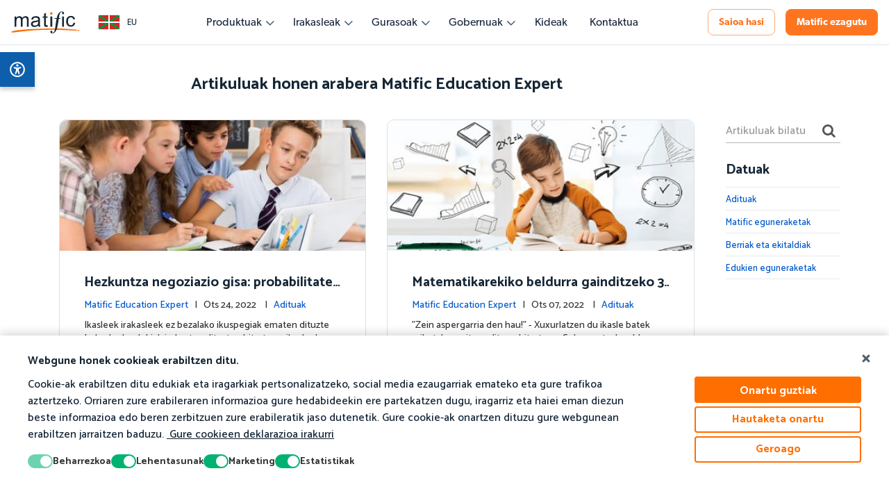

--- FILE ---
content_type: text/html; charset=utf-8
request_url: https://www.matific.com/es/eu/home/blog/author/MatificEducationExpert/
body_size: 30935
content:


<!doctype html>
<html lang="eu">
    <head><script type="text/javascript">window.NREUM||(NREUM={});NREUM.info={"beacon":"bam.nr-data.net","errorBeacon":"bam.nr-data.net","licenseKey":"e0407da6ba","applicationID":"694170617","transactionName":"MVFaYhQEWUpYAEdbCggbfkMIBkNQVg0cUAkJU2dfCBFSXksCR1sKCBpOXwMSRAN4FkdaChRxVkIUDFJKaQ9GQTMPUU8YAQBD","queueTime":0,"applicationTime":1988,"agent":""};
(window.NREUM||(NREUM={})).init={ajax:{deny_list:["bam.nr-data.net"]},feature_flags:["soft_nav"]};(window.NREUM||(NREUM={})).loader_config={licenseKey:"e0407da6ba",applicationID:"694170617",browserID:"694172047"};;/*! For license information please see nr-loader-rum-1.308.0.min.js.LICENSE.txt */
(()=>{var e,t,r={163:(e,t,r)=>{"use strict";r.d(t,{j:()=>E});var n=r(384),i=r(1741);var a=r(2555);r(860).K7.genericEvents;const s="experimental.resources",o="register",c=e=>{if(!e||"string"!=typeof e)return!1;try{document.createDocumentFragment().querySelector(e)}catch{return!1}return!0};var d=r(2614),u=r(944),l=r(8122);const f="[data-nr-mask]",g=e=>(0,l.a)(e,(()=>{const e={feature_flags:[],experimental:{allow_registered_children:!1,resources:!1},mask_selector:"*",block_selector:"[data-nr-block]",mask_input_options:{color:!1,date:!1,"datetime-local":!1,email:!1,month:!1,number:!1,range:!1,search:!1,tel:!1,text:!1,time:!1,url:!1,week:!1,textarea:!1,select:!1,password:!0}};return{ajax:{deny_list:void 0,block_internal:!0,enabled:!0,autoStart:!0},api:{get allow_registered_children(){return e.feature_flags.includes(o)||e.experimental.allow_registered_children},set allow_registered_children(t){e.experimental.allow_registered_children=t},duplicate_registered_data:!1},browser_consent_mode:{enabled:!1},distributed_tracing:{enabled:void 0,exclude_newrelic_header:void 0,cors_use_newrelic_header:void 0,cors_use_tracecontext_headers:void 0,allowed_origins:void 0},get feature_flags(){return e.feature_flags},set feature_flags(t){e.feature_flags=t},generic_events:{enabled:!0,autoStart:!0},harvest:{interval:30},jserrors:{enabled:!0,autoStart:!0},logging:{enabled:!0,autoStart:!0},metrics:{enabled:!0,autoStart:!0},obfuscate:void 0,page_action:{enabled:!0},page_view_event:{enabled:!0,autoStart:!0},page_view_timing:{enabled:!0,autoStart:!0},performance:{capture_marks:!1,capture_measures:!1,capture_detail:!0,resources:{get enabled(){return e.feature_flags.includes(s)||e.experimental.resources},set enabled(t){e.experimental.resources=t},asset_types:[],first_party_domains:[],ignore_newrelic:!0}},privacy:{cookies_enabled:!0},proxy:{assets:void 0,beacon:void 0},session:{expiresMs:d.wk,inactiveMs:d.BB},session_replay:{autoStart:!0,enabled:!1,preload:!1,sampling_rate:10,error_sampling_rate:100,collect_fonts:!1,inline_images:!1,fix_stylesheets:!0,mask_all_inputs:!0,get mask_text_selector(){return e.mask_selector},set mask_text_selector(t){c(t)?e.mask_selector="".concat(t,",").concat(f):""===t||null===t?e.mask_selector=f:(0,u.R)(5,t)},get block_class(){return"nr-block"},get ignore_class(){return"nr-ignore"},get mask_text_class(){return"nr-mask"},get block_selector(){return e.block_selector},set block_selector(t){c(t)?e.block_selector+=",".concat(t):""!==t&&(0,u.R)(6,t)},get mask_input_options(){return e.mask_input_options},set mask_input_options(t){t&&"object"==typeof t?e.mask_input_options={...t,password:!0}:(0,u.R)(7,t)}},session_trace:{enabled:!0,autoStart:!0},soft_navigations:{enabled:!0,autoStart:!0},spa:{enabled:!0,autoStart:!0},ssl:void 0,user_actions:{enabled:!0,elementAttributes:["id","className","tagName","type"]}}})());var p=r(6154),m=r(9324);let h=0;const v={buildEnv:m.F3,distMethod:m.Xs,version:m.xv,originTime:p.WN},b={consented:!1},y={appMetadata:{},get consented(){return this.session?.state?.consent||b.consented},set consented(e){b.consented=e},customTransaction:void 0,denyList:void 0,disabled:!1,harvester:void 0,isolatedBacklog:!1,isRecording:!1,loaderType:void 0,maxBytes:3e4,obfuscator:void 0,onerror:void 0,ptid:void 0,releaseIds:{},session:void 0,timeKeeper:void 0,registeredEntities:[],jsAttributesMetadata:{bytes:0},get harvestCount(){return++h}},_=e=>{const t=(0,l.a)(e,y),r=Object.keys(v).reduce((e,t)=>(e[t]={value:v[t],writable:!1,configurable:!0,enumerable:!0},e),{});return Object.defineProperties(t,r)};var w=r(5701);const x=e=>{const t=e.startsWith("http");e+="/",r.p=t?e:"https://"+e};var R=r(7836),k=r(3241);const A={accountID:void 0,trustKey:void 0,agentID:void 0,licenseKey:void 0,applicationID:void 0,xpid:void 0},S=e=>(0,l.a)(e,A),T=new Set;function E(e,t={},r,s){let{init:o,info:c,loader_config:d,runtime:u={},exposed:l=!0}=t;if(!c){const e=(0,n.pV)();o=e.init,c=e.info,d=e.loader_config}e.init=g(o||{}),e.loader_config=S(d||{}),c.jsAttributes??={},p.bv&&(c.jsAttributes.isWorker=!0),e.info=(0,a.D)(c);const f=e.init,m=[c.beacon,c.errorBeacon];T.has(e.agentIdentifier)||(f.proxy.assets&&(x(f.proxy.assets),m.push(f.proxy.assets)),f.proxy.beacon&&m.push(f.proxy.beacon),e.beacons=[...m],function(e){const t=(0,n.pV)();Object.getOwnPropertyNames(i.W.prototype).forEach(r=>{const n=i.W.prototype[r];if("function"!=typeof n||"constructor"===n)return;let a=t[r];e[r]&&!1!==e.exposed&&"micro-agent"!==e.runtime?.loaderType&&(t[r]=(...t)=>{const n=e[r](...t);return a?a(...t):n})})}(e),(0,n.US)("activatedFeatures",w.B)),u.denyList=[...f.ajax.deny_list||[],...f.ajax.block_internal?m:[]],u.ptid=e.agentIdentifier,u.loaderType=r,e.runtime=_(u),T.has(e.agentIdentifier)||(e.ee=R.ee.get(e.agentIdentifier),e.exposed=l,(0,k.W)({agentIdentifier:e.agentIdentifier,drained:!!w.B?.[e.agentIdentifier],type:"lifecycle",name:"initialize",feature:void 0,data:e.config})),T.add(e.agentIdentifier)}},384:(e,t,r)=>{"use strict";r.d(t,{NT:()=>s,US:()=>u,Zm:()=>o,bQ:()=>d,dV:()=>c,pV:()=>l});var n=r(6154),i=r(1863),a=r(1910);const s={beacon:"bam.nr-data.net",errorBeacon:"bam.nr-data.net"};function o(){return n.gm.NREUM||(n.gm.NREUM={}),void 0===n.gm.newrelic&&(n.gm.newrelic=n.gm.NREUM),n.gm.NREUM}function c(){let e=o();return e.o||(e.o={ST:n.gm.setTimeout,SI:n.gm.setImmediate||n.gm.setInterval,CT:n.gm.clearTimeout,XHR:n.gm.XMLHttpRequest,REQ:n.gm.Request,EV:n.gm.Event,PR:n.gm.Promise,MO:n.gm.MutationObserver,FETCH:n.gm.fetch,WS:n.gm.WebSocket},(0,a.i)(...Object.values(e.o))),e}function d(e,t){let r=o();r.initializedAgents??={},t.initializedAt={ms:(0,i.t)(),date:new Date},r.initializedAgents[e]=t}function u(e,t){o()[e]=t}function l(){return function(){let e=o();const t=e.info||{};e.info={beacon:s.beacon,errorBeacon:s.errorBeacon,...t}}(),function(){let e=o();const t=e.init||{};e.init={...t}}(),c(),function(){let e=o();const t=e.loader_config||{};e.loader_config={...t}}(),o()}},782:(e,t,r)=>{"use strict";r.d(t,{T:()=>n});const n=r(860).K7.pageViewTiming},860:(e,t,r)=>{"use strict";r.d(t,{$J:()=>u,K7:()=>c,P3:()=>d,XX:()=>i,Yy:()=>o,df:()=>a,qY:()=>n,v4:()=>s});const n="events",i="jserrors",a="browser/blobs",s="rum",o="browser/logs",c={ajax:"ajax",genericEvents:"generic_events",jserrors:i,logging:"logging",metrics:"metrics",pageAction:"page_action",pageViewEvent:"page_view_event",pageViewTiming:"page_view_timing",sessionReplay:"session_replay",sessionTrace:"session_trace",softNav:"soft_navigations",spa:"spa"},d={[c.pageViewEvent]:1,[c.pageViewTiming]:2,[c.metrics]:3,[c.jserrors]:4,[c.spa]:5,[c.ajax]:6,[c.sessionTrace]:7,[c.softNav]:8,[c.sessionReplay]:9,[c.logging]:10,[c.genericEvents]:11},u={[c.pageViewEvent]:s,[c.pageViewTiming]:n,[c.ajax]:n,[c.spa]:n,[c.softNav]:n,[c.metrics]:i,[c.jserrors]:i,[c.sessionTrace]:a,[c.sessionReplay]:a,[c.logging]:o,[c.genericEvents]:"ins"}},944:(e,t,r)=>{"use strict";r.d(t,{R:()=>i});var n=r(3241);function i(e,t){"function"==typeof console.debug&&(console.debug("New Relic Warning: https://github.com/newrelic/newrelic-browser-agent/blob/main/docs/warning-codes.md#".concat(e),t),(0,n.W)({agentIdentifier:null,drained:null,type:"data",name:"warn",feature:"warn",data:{code:e,secondary:t}}))}},1687:(e,t,r)=>{"use strict";r.d(t,{Ak:()=>d,Ze:()=>f,x3:()=>u});var n=r(3241),i=r(7836),a=r(3606),s=r(860),o=r(2646);const c={};function d(e,t){const r={staged:!1,priority:s.P3[t]||0};l(e),c[e].get(t)||c[e].set(t,r)}function u(e,t){e&&c[e]&&(c[e].get(t)&&c[e].delete(t),p(e,t,!1),c[e].size&&g(e))}function l(e){if(!e)throw new Error("agentIdentifier required");c[e]||(c[e]=new Map)}function f(e="",t="feature",r=!1){if(l(e),!e||!c[e].get(t)||r)return p(e,t);c[e].get(t).staged=!0,g(e)}function g(e){const t=Array.from(c[e]);t.every(([e,t])=>t.staged)&&(t.sort((e,t)=>e[1].priority-t[1].priority),t.forEach(([t])=>{c[e].delete(t),p(e,t)}))}function p(e,t,r=!0){const s=e?i.ee.get(e):i.ee,c=a.i.handlers;if(!s.aborted&&s.backlog&&c){if((0,n.W)({agentIdentifier:e,type:"lifecycle",name:"drain",feature:t}),r){const e=s.backlog[t],r=c[t];if(r){for(let t=0;e&&t<e.length;++t)m(e[t],r);Object.entries(r).forEach(([e,t])=>{Object.values(t||{}).forEach(t=>{t[0]?.on&&t[0]?.context()instanceof o.y&&t[0].on(e,t[1])})})}}s.isolatedBacklog||delete c[t],s.backlog[t]=null,s.emit("drain-"+t,[])}}function m(e,t){var r=e[1];Object.values(t[r]||{}).forEach(t=>{var r=e[0];if(t[0]===r){var n=t[1],i=e[3],a=e[2];n.apply(i,a)}})}},1738:(e,t,r)=>{"use strict";r.d(t,{U:()=>g,Y:()=>f});var n=r(3241),i=r(9908),a=r(1863),s=r(944),o=r(5701),c=r(3969),d=r(8362),u=r(860),l=r(4261);function f(e,t,r,a){const f=a||r;!f||f[e]&&f[e]!==d.d.prototype[e]||(f[e]=function(){(0,i.p)(c.xV,["API/"+e+"/called"],void 0,u.K7.metrics,r.ee),(0,n.W)({agentIdentifier:r.agentIdentifier,drained:!!o.B?.[r.agentIdentifier],type:"data",name:"api",feature:l.Pl+e,data:{}});try{return t.apply(this,arguments)}catch(e){(0,s.R)(23,e)}})}function g(e,t,r,n,s){const o=e.info;null===r?delete o.jsAttributes[t]:o.jsAttributes[t]=r,(s||null===r)&&(0,i.p)(l.Pl+n,[(0,a.t)(),t,r],void 0,"session",e.ee)}},1741:(e,t,r)=>{"use strict";r.d(t,{W:()=>a});var n=r(944),i=r(4261);class a{#e(e,...t){if(this[e]!==a.prototype[e])return this[e](...t);(0,n.R)(35,e)}addPageAction(e,t){return this.#e(i.hG,e,t)}register(e){return this.#e(i.eY,e)}recordCustomEvent(e,t){return this.#e(i.fF,e,t)}setPageViewName(e,t){return this.#e(i.Fw,e,t)}setCustomAttribute(e,t,r){return this.#e(i.cD,e,t,r)}noticeError(e,t){return this.#e(i.o5,e,t)}setUserId(e,t=!1){return this.#e(i.Dl,e,t)}setApplicationVersion(e){return this.#e(i.nb,e)}setErrorHandler(e){return this.#e(i.bt,e)}addRelease(e,t){return this.#e(i.k6,e,t)}log(e,t){return this.#e(i.$9,e,t)}start(){return this.#e(i.d3)}finished(e){return this.#e(i.BL,e)}recordReplay(){return this.#e(i.CH)}pauseReplay(){return this.#e(i.Tb)}addToTrace(e){return this.#e(i.U2,e)}setCurrentRouteName(e){return this.#e(i.PA,e)}interaction(e){return this.#e(i.dT,e)}wrapLogger(e,t,r){return this.#e(i.Wb,e,t,r)}measure(e,t){return this.#e(i.V1,e,t)}consent(e){return this.#e(i.Pv,e)}}},1863:(e,t,r)=>{"use strict";function n(){return Math.floor(performance.now())}r.d(t,{t:()=>n})},1910:(e,t,r)=>{"use strict";r.d(t,{i:()=>a});var n=r(944);const i=new Map;function a(...e){return e.every(e=>{if(i.has(e))return i.get(e);const t="function"==typeof e?e.toString():"",r=t.includes("[native code]"),a=t.includes("nrWrapper");return r||a||(0,n.R)(64,e?.name||t),i.set(e,r),r})}},2555:(e,t,r)=>{"use strict";r.d(t,{D:()=>o,f:()=>s});var n=r(384),i=r(8122);const a={beacon:n.NT.beacon,errorBeacon:n.NT.errorBeacon,licenseKey:void 0,applicationID:void 0,sa:void 0,queueTime:void 0,applicationTime:void 0,ttGuid:void 0,user:void 0,account:void 0,product:void 0,extra:void 0,jsAttributes:{},userAttributes:void 0,atts:void 0,transactionName:void 0,tNamePlain:void 0};function s(e){try{return!!e.licenseKey&&!!e.errorBeacon&&!!e.applicationID}catch(e){return!1}}const o=e=>(0,i.a)(e,a)},2614:(e,t,r)=>{"use strict";r.d(t,{BB:()=>s,H3:()=>n,g:()=>d,iL:()=>c,tS:()=>o,uh:()=>i,wk:()=>a});const n="NRBA",i="SESSION",a=144e5,s=18e5,o={STARTED:"session-started",PAUSE:"session-pause",RESET:"session-reset",RESUME:"session-resume",UPDATE:"session-update"},c={SAME_TAB:"same-tab",CROSS_TAB:"cross-tab"},d={OFF:0,FULL:1,ERROR:2}},2646:(e,t,r)=>{"use strict";r.d(t,{y:()=>n});class n{constructor(e){this.contextId=e}}},2843:(e,t,r)=>{"use strict";r.d(t,{G:()=>a,u:()=>i});var n=r(3878);function i(e,t=!1,r,i){(0,n.DD)("visibilitychange",function(){if(t)return void("hidden"===document.visibilityState&&e());e(document.visibilityState)},r,i)}function a(e,t,r){(0,n.sp)("pagehide",e,t,r)}},3241:(e,t,r)=>{"use strict";r.d(t,{W:()=>a});var n=r(6154);const i="newrelic";function a(e={}){try{n.gm.dispatchEvent(new CustomEvent(i,{detail:e}))}catch(e){}}},3606:(e,t,r)=>{"use strict";r.d(t,{i:()=>a});var n=r(9908);a.on=s;var i=a.handlers={};function a(e,t,r,a){s(a||n.d,i,e,t,r)}function s(e,t,r,i,a){a||(a="feature"),e||(e=n.d);var s=t[a]=t[a]||{};(s[r]=s[r]||[]).push([e,i])}},3878:(e,t,r)=>{"use strict";function n(e,t){return{capture:e,passive:!1,signal:t}}function i(e,t,r=!1,i){window.addEventListener(e,t,n(r,i))}function a(e,t,r=!1,i){document.addEventListener(e,t,n(r,i))}r.d(t,{DD:()=>a,jT:()=>n,sp:()=>i})},3969:(e,t,r)=>{"use strict";r.d(t,{TZ:()=>n,XG:()=>o,rs:()=>i,xV:()=>s,z_:()=>a});const n=r(860).K7.metrics,i="sm",a="cm",s="storeSupportabilityMetrics",o="storeEventMetrics"},4234:(e,t,r)=>{"use strict";r.d(t,{W:()=>a});var n=r(7836),i=r(1687);class a{constructor(e,t){this.agentIdentifier=e,this.ee=n.ee.get(e),this.featureName=t,this.blocked=!1}deregisterDrain(){(0,i.x3)(this.agentIdentifier,this.featureName)}}},4261:(e,t,r)=>{"use strict";r.d(t,{$9:()=>d,BL:()=>o,CH:()=>g,Dl:()=>_,Fw:()=>y,PA:()=>h,Pl:()=>n,Pv:()=>k,Tb:()=>l,U2:()=>a,V1:()=>R,Wb:()=>x,bt:()=>b,cD:()=>v,d3:()=>w,dT:()=>c,eY:()=>p,fF:()=>f,hG:()=>i,k6:()=>s,nb:()=>m,o5:()=>u});const n="api-",i="addPageAction",a="addToTrace",s="addRelease",o="finished",c="interaction",d="log",u="noticeError",l="pauseReplay",f="recordCustomEvent",g="recordReplay",p="register",m="setApplicationVersion",h="setCurrentRouteName",v="setCustomAttribute",b="setErrorHandler",y="setPageViewName",_="setUserId",w="start",x="wrapLogger",R="measure",k="consent"},5289:(e,t,r)=>{"use strict";r.d(t,{GG:()=>s,Qr:()=>c,sB:()=>o});var n=r(3878),i=r(6389);function a(){return"undefined"==typeof document||"complete"===document.readyState}function s(e,t){if(a())return e();const r=(0,i.J)(e),s=setInterval(()=>{a()&&(clearInterval(s),r())},500);(0,n.sp)("load",r,t)}function o(e){if(a())return e();(0,n.DD)("DOMContentLoaded",e)}function c(e){if(a())return e();(0,n.sp)("popstate",e)}},5607:(e,t,r)=>{"use strict";r.d(t,{W:()=>n});const n=(0,r(9566).bz)()},5701:(e,t,r)=>{"use strict";r.d(t,{B:()=>a,t:()=>s});var n=r(3241);const i=new Set,a={};function s(e,t){const r=t.agentIdentifier;a[r]??={},e&&"object"==typeof e&&(i.has(r)||(t.ee.emit("rumresp",[e]),a[r]=e,i.add(r),(0,n.W)({agentIdentifier:r,loaded:!0,drained:!0,type:"lifecycle",name:"load",feature:void 0,data:e})))}},6154:(e,t,r)=>{"use strict";r.d(t,{OF:()=>c,RI:()=>i,WN:()=>u,bv:()=>a,eN:()=>l,gm:()=>s,mw:()=>o,sb:()=>d});var n=r(1863);const i="undefined"!=typeof window&&!!window.document,a="undefined"!=typeof WorkerGlobalScope&&("undefined"!=typeof self&&self instanceof WorkerGlobalScope&&self.navigator instanceof WorkerNavigator||"undefined"!=typeof globalThis&&globalThis instanceof WorkerGlobalScope&&globalThis.navigator instanceof WorkerNavigator),s=i?window:"undefined"!=typeof WorkerGlobalScope&&("undefined"!=typeof self&&self instanceof WorkerGlobalScope&&self||"undefined"!=typeof globalThis&&globalThis instanceof WorkerGlobalScope&&globalThis),o=Boolean("hidden"===s?.document?.visibilityState),c=/iPad|iPhone|iPod/.test(s.navigator?.userAgent),d=c&&"undefined"==typeof SharedWorker,u=((()=>{const e=s.navigator?.userAgent?.match(/Firefox[/\s](\d+\.\d+)/);Array.isArray(e)&&e.length>=2&&e[1]})(),Date.now()-(0,n.t)()),l=()=>"undefined"!=typeof PerformanceNavigationTiming&&s?.performance?.getEntriesByType("navigation")?.[0]?.responseStart},6389:(e,t,r)=>{"use strict";function n(e,t=500,r={}){const n=r?.leading||!1;let i;return(...r)=>{n&&void 0===i&&(e.apply(this,r),i=setTimeout(()=>{i=clearTimeout(i)},t)),n||(clearTimeout(i),i=setTimeout(()=>{e.apply(this,r)},t))}}function i(e){let t=!1;return(...r)=>{t||(t=!0,e.apply(this,r))}}r.d(t,{J:()=>i,s:()=>n})},6630:(e,t,r)=>{"use strict";r.d(t,{T:()=>n});const n=r(860).K7.pageViewEvent},7699:(e,t,r)=>{"use strict";r.d(t,{It:()=>a,KC:()=>o,No:()=>i,qh:()=>s});var n=r(860);const i=16e3,a=1e6,s="SESSION_ERROR",o={[n.K7.logging]:!0,[n.K7.genericEvents]:!1,[n.K7.jserrors]:!1,[n.K7.ajax]:!1}},7836:(e,t,r)=>{"use strict";r.d(t,{P:()=>o,ee:()=>c});var n=r(384),i=r(8990),a=r(2646),s=r(5607);const o="nr@context:".concat(s.W),c=function e(t,r){var n={},s={},u={},l=!1;try{l=16===r.length&&d.initializedAgents?.[r]?.runtime.isolatedBacklog}catch(e){}var f={on:p,addEventListener:p,removeEventListener:function(e,t){var r=n[e];if(!r)return;for(var i=0;i<r.length;i++)r[i]===t&&r.splice(i,1)},emit:function(e,r,n,i,a){!1!==a&&(a=!0);if(c.aborted&&!i)return;t&&a&&t.emit(e,r,n);var o=g(n);m(e).forEach(e=>{e.apply(o,r)});var d=v()[s[e]];d&&d.push([f,e,r,o]);return o},get:h,listeners:m,context:g,buffer:function(e,t){const r=v();if(t=t||"feature",f.aborted)return;Object.entries(e||{}).forEach(([e,n])=>{s[n]=t,t in r||(r[t]=[])})},abort:function(){f._aborted=!0,Object.keys(f.backlog).forEach(e=>{delete f.backlog[e]})},isBuffering:function(e){return!!v()[s[e]]},debugId:r,backlog:l?{}:t&&"object"==typeof t.backlog?t.backlog:{},isolatedBacklog:l};return Object.defineProperty(f,"aborted",{get:()=>{let e=f._aborted||!1;return e||(t&&(e=t.aborted),e)}}),f;function g(e){return e&&e instanceof a.y?e:e?(0,i.I)(e,o,()=>new a.y(o)):new a.y(o)}function p(e,t){n[e]=m(e).concat(t)}function m(e){return n[e]||[]}function h(t){return u[t]=u[t]||e(f,t)}function v(){return f.backlog}}(void 0,"globalEE"),d=(0,n.Zm)();d.ee||(d.ee=c)},8122:(e,t,r)=>{"use strict";r.d(t,{a:()=>i});var n=r(944);function i(e,t){try{if(!e||"object"!=typeof e)return(0,n.R)(3);if(!t||"object"!=typeof t)return(0,n.R)(4);const r=Object.create(Object.getPrototypeOf(t),Object.getOwnPropertyDescriptors(t)),a=0===Object.keys(r).length?e:r;for(let s in a)if(void 0!==e[s])try{if(null===e[s]){r[s]=null;continue}Array.isArray(e[s])&&Array.isArray(t[s])?r[s]=Array.from(new Set([...e[s],...t[s]])):"object"==typeof e[s]&&"object"==typeof t[s]?r[s]=i(e[s],t[s]):r[s]=e[s]}catch(e){r[s]||(0,n.R)(1,e)}return r}catch(e){(0,n.R)(2,e)}}},8362:(e,t,r)=>{"use strict";r.d(t,{d:()=>a});var n=r(9566),i=r(1741);class a extends i.W{agentIdentifier=(0,n.LA)(16)}},8374:(e,t,r)=>{r.nc=(()=>{try{return document?.currentScript?.nonce}catch(e){}return""})()},8990:(e,t,r)=>{"use strict";r.d(t,{I:()=>i});var n=Object.prototype.hasOwnProperty;function i(e,t,r){if(n.call(e,t))return e[t];var i=r();if(Object.defineProperty&&Object.keys)try{return Object.defineProperty(e,t,{value:i,writable:!0,enumerable:!1}),i}catch(e){}return e[t]=i,i}},9324:(e,t,r)=>{"use strict";r.d(t,{F3:()=>i,Xs:()=>a,xv:()=>n});const n="1.308.0",i="PROD",a="CDN"},9566:(e,t,r)=>{"use strict";r.d(t,{LA:()=>o,bz:()=>s});var n=r(6154);const i="xxxxxxxx-xxxx-4xxx-yxxx-xxxxxxxxxxxx";function a(e,t){return e?15&e[t]:16*Math.random()|0}function s(){const e=n.gm?.crypto||n.gm?.msCrypto;let t,r=0;return e&&e.getRandomValues&&(t=e.getRandomValues(new Uint8Array(30))),i.split("").map(e=>"x"===e?a(t,r++).toString(16):"y"===e?(3&a()|8).toString(16):e).join("")}function o(e){const t=n.gm?.crypto||n.gm?.msCrypto;let r,i=0;t&&t.getRandomValues&&(r=t.getRandomValues(new Uint8Array(e)));const s=[];for(var o=0;o<e;o++)s.push(a(r,i++).toString(16));return s.join("")}},9908:(e,t,r)=>{"use strict";r.d(t,{d:()=>n,p:()=>i});var n=r(7836).ee.get("handle");function i(e,t,r,i,a){a?(a.buffer([e],i),a.emit(e,t,r)):(n.buffer([e],i),n.emit(e,t,r))}}},n={};function i(e){var t=n[e];if(void 0!==t)return t.exports;var a=n[e]={exports:{}};return r[e](a,a.exports,i),a.exports}i.m=r,i.d=(e,t)=>{for(var r in t)i.o(t,r)&&!i.o(e,r)&&Object.defineProperty(e,r,{enumerable:!0,get:t[r]})},i.f={},i.e=e=>Promise.all(Object.keys(i.f).reduce((t,r)=>(i.f[r](e,t),t),[])),i.u=e=>"nr-rum-1.308.0.min.js",i.o=(e,t)=>Object.prototype.hasOwnProperty.call(e,t),e={},t="NRBA-1.308.0.PROD:",i.l=(r,n,a,s)=>{if(e[r])e[r].push(n);else{var o,c;if(void 0!==a)for(var d=document.getElementsByTagName("script"),u=0;u<d.length;u++){var l=d[u];if(l.getAttribute("src")==r||l.getAttribute("data-webpack")==t+a){o=l;break}}if(!o){c=!0;var f={296:"sha512-+MIMDsOcckGXa1EdWHqFNv7P+JUkd5kQwCBr3KE6uCvnsBNUrdSt4a/3/L4j4TxtnaMNjHpza2/erNQbpacJQA=="};(o=document.createElement("script")).charset="utf-8",i.nc&&o.setAttribute("nonce",i.nc),o.setAttribute("data-webpack",t+a),o.src=r,0!==o.src.indexOf(window.location.origin+"/")&&(o.crossOrigin="anonymous"),f[s]&&(o.integrity=f[s])}e[r]=[n];var g=(t,n)=>{o.onerror=o.onload=null,clearTimeout(p);var i=e[r];if(delete e[r],o.parentNode&&o.parentNode.removeChild(o),i&&i.forEach(e=>e(n)),t)return t(n)},p=setTimeout(g.bind(null,void 0,{type:"timeout",target:o}),12e4);o.onerror=g.bind(null,o.onerror),o.onload=g.bind(null,o.onload),c&&document.head.appendChild(o)}},i.r=e=>{"undefined"!=typeof Symbol&&Symbol.toStringTag&&Object.defineProperty(e,Symbol.toStringTag,{value:"Module"}),Object.defineProperty(e,"__esModule",{value:!0})},i.p="https://js-agent.newrelic.com/",(()=>{var e={374:0,840:0};i.f.j=(t,r)=>{var n=i.o(e,t)?e[t]:void 0;if(0!==n)if(n)r.push(n[2]);else{var a=new Promise((r,i)=>n=e[t]=[r,i]);r.push(n[2]=a);var s=i.p+i.u(t),o=new Error;i.l(s,r=>{if(i.o(e,t)&&(0!==(n=e[t])&&(e[t]=void 0),n)){var a=r&&("load"===r.type?"missing":r.type),s=r&&r.target&&r.target.src;o.message="Loading chunk "+t+" failed: ("+a+": "+s+")",o.name="ChunkLoadError",o.type=a,o.request=s,n[1](o)}},"chunk-"+t,t)}};var t=(t,r)=>{var n,a,[s,o,c]=r,d=0;if(s.some(t=>0!==e[t])){for(n in o)i.o(o,n)&&(i.m[n]=o[n]);if(c)c(i)}for(t&&t(r);d<s.length;d++)a=s[d],i.o(e,a)&&e[a]&&e[a][0](),e[a]=0},r=self["webpackChunk:NRBA-1.308.0.PROD"]=self["webpackChunk:NRBA-1.308.0.PROD"]||[];r.forEach(t.bind(null,0)),r.push=t.bind(null,r.push.bind(r))})(),(()=>{"use strict";i(8374);var e=i(8362),t=i(860);const r=Object.values(t.K7);var n=i(163);var a=i(9908),s=i(1863),o=i(4261),c=i(1738);var d=i(1687),u=i(4234),l=i(5289),f=i(6154),g=i(944),p=i(384);const m=e=>f.RI&&!0===e?.privacy.cookies_enabled;function h(e){return!!(0,p.dV)().o.MO&&m(e)&&!0===e?.session_trace.enabled}var v=i(6389),b=i(7699);class y extends u.W{constructor(e,t){super(e.agentIdentifier,t),this.agentRef=e,this.abortHandler=void 0,this.featAggregate=void 0,this.loadedSuccessfully=void 0,this.onAggregateImported=new Promise(e=>{this.loadedSuccessfully=e}),this.deferred=Promise.resolve(),!1===e.init[this.featureName].autoStart?this.deferred=new Promise((t,r)=>{this.ee.on("manual-start-all",(0,v.J)(()=>{(0,d.Ak)(e.agentIdentifier,this.featureName),t()}))}):(0,d.Ak)(e.agentIdentifier,t)}importAggregator(e,t,r={}){if(this.featAggregate)return;const n=async()=>{let n;await this.deferred;try{if(m(e.init)){const{setupAgentSession:t}=await i.e(296).then(i.bind(i,3305));n=t(e)}}catch(e){(0,g.R)(20,e),this.ee.emit("internal-error",[e]),(0,a.p)(b.qh,[e],void 0,this.featureName,this.ee)}try{if(!this.#t(this.featureName,n,e.init))return(0,d.Ze)(this.agentIdentifier,this.featureName),void this.loadedSuccessfully(!1);const{Aggregate:i}=await t();this.featAggregate=new i(e,r),e.runtime.harvester.initializedAggregates.push(this.featAggregate),this.loadedSuccessfully(!0)}catch(e){(0,g.R)(34,e),this.abortHandler?.(),(0,d.Ze)(this.agentIdentifier,this.featureName,!0),this.loadedSuccessfully(!1),this.ee&&this.ee.abort()}};f.RI?(0,l.GG)(()=>n(),!0):n()}#t(e,r,n){if(this.blocked)return!1;switch(e){case t.K7.sessionReplay:return h(n)&&!!r;case t.K7.sessionTrace:return!!r;default:return!0}}}var _=i(6630),w=i(2614),x=i(3241);class R extends y{static featureName=_.T;constructor(e){var t;super(e,_.T),this.setupInspectionEvents(e.agentIdentifier),t=e,(0,c.Y)(o.Fw,function(e,r){"string"==typeof e&&("/"!==e.charAt(0)&&(e="/"+e),t.runtime.customTransaction=(r||"http://custom.transaction")+e,(0,a.p)(o.Pl+o.Fw,[(0,s.t)()],void 0,void 0,t.ee))},t),this.importAggregator(e,()=>i.e(296).then(i.bind(i,3943)))}setupInspectionEvents(e){const t=(t,r)=>{t&&(0,x.W)({agentIdentifier:e,timeStamp:t.timeStamp,loaded:"complete"===t.target.readyState,type:"window",name:r,data:t.target.location+""})};(0,l.sB)(e=>{t(e,"DOMContentLoaded")}),(0,l.GG)(e=>{t(e,"load")}),(0,l.Qr)(e=>{t(e,"navigate")}),this.ee.on(w.tS.UPDATE,(t,r)=>{(0,x.W)({agentIdentifier:e,type:"lifecycle",name:"session",data:r})})}}class k extends e.d{constructor(e){var t;(super(),f.gm)?(this.features={},(0,p.bQ)(this.agentIdentifier,this),this.desiredFeatures=new Set(e.features||[]),this.desiredFeatures.add(R),(0,n.j)(this,e,e.loaderType||"agent"),t=this,(0,c.Y)(o.cD,function(e,r,n=!1){if("string"==typeof e){if(["string","number","boolean"].includes(typeof r)||null===r)return(0,c.U)(t,e,r,o.cD,n);(0,g.R)(40,typeof r)}else(0,g.R)(39,typeof e)},t),function(e){(0,c.Y)(o.Dl,function(t,r=!1){if("string"!=typeof t&&null!==t)return void(0,g.R)(41,typeof t);const n=e.info.jsAttributes["enduser.id"];r&&null!=n&&n!==t?(0,a.p)(o.Pl+"setUserIdAndResetSession",[t],void 0,"session",e.ee):(0,c.U)(e,"enduser.id",t,o.Dl,!0)},e)}(this),function(e){(0,c.Y)(o.nb,function(t){if("string"==typeof t||null===t)return(0,c.U)(e,"application.version",t,o.nb,!1);(0,g.R)(42,typeof t)},e)}(this),function(e){(0,c.Y)(o.d3,function(){e.ee.emit("manual-start-all")},e)}(this),function(e){(0,c.Y)(o.Pv,function(t=!0){if("boolean"==typeof t){if((0,a.p)(o.Pl+o.Pv,[t],void 0,"session",e.ee),e.runtime.consented=t,t){const t=e.features.page_view_event;t.onAggregateImported.then(e=>{const r=t.featAggregate;e&&!r.sentRum&&r.sendRum()})}}else(0,g.R)(65,typeof t)},e)}(this),this.run()):(0,g.R)(21)}get config(){return{info:this.info,init:this.init,loader_config:this.loader_config,runtime:this.runtime}}get api(){return this}run(){try{const e=function(e){const t={};return r.forEach(r=>{t[r]=!!e[r]?.enabled}),t}(this.init),n=[...this.desiredFeatures];n.sort((e,r)=>t.P3[e.featureName]-t.P3[r.featureName]),n.forEach(r=>{if(!e[r.featureName]&&r.featureName!==t.K7.pageViewEvent)return;if(r.featureName===t.K7.spa)return void(0,g.R)(67);const n=function(e){switch(e){case t.K7.ajax:return[t.K7.jserrors];case t.K7.sessionTrace:return[t.K7.ajax,t.K7.pageViewEvent];case t.K7.sessionReplay:return[t.K7.sessionTrace];case t.K7.pageViewTiming:return[t.K7.pageViewEvent];default:return[]}}(r.featureName).filter(e=>!(e in this.features));n.length>0&&(0,g.R)(36,{targetFeature:r.featureName,missingDependencies:n}),this.features[r.featureName]=new r(this)})}catch(e){(0,g.R)(22,e);for(const e in this.features)this.features[e].abortHandler?.();const t=(0,p.Zm)();delete t.initializedAgents[this.agentIdentifier]?.features,delete this.sharedAggregator;return t.ee.get(this.agentIdentifier).abort(),!1}}}var A=i(2843),S=i(782);class T extends y{static featureName=S.T;constructor(e){super(e,S.T),f.RI&&((0,A.u)(()=>(0,a.p)("docHidden",[(0,s.t)()],void 0,S.T,this.ee),!0),(0,A.G)(()=>(0,a.p)("winPagehide",[(0,s.t)()],void 0,S.T,this.ee)),this.importAggregator(e,()=>i.e(296).then(i.bind(i,2117))))}}var E=i(3969);class I extends y{static featureName=E.TZ;constructor(e){super(e,E.TZ),f.RI&&document.addEventListener("securitypolicyviolation",e=>{(0,a.p)(E.xV,["Generic/CSPViolation/Detected"],void 0,this.featureName,this.ee)}),this.importAggregator(e,()=>i.e(296).then(i.bind(i,9623)))}}new k({features:[R,T,I],loaderType:"lite"})})()})();</script>
        <title>Matific Blog-a</title>
        <meta name="application-name" content="Matific v6.8.0">
        <meta name="viewport" content="width=device-width,initial-scale=1">
        <meta data-default="" name="description" content="Matific Blog-a">
        
          <meta data-default="" property="og:title" content="Matific Blog-a">
          <meta data-default="" property="og:description" content="Matific Blog-a">
          <meta data-default="" property="og:image" content="https://www.matific.com/home/resources/media/images-2/site-preview.png">
          <meta property="og:type" content="website" />
        
        <meta data-default="" property="og:image:alt" content="Matific">
        <meta data-default="" property="og:url" content="https://www.matific.com/es/eu/home/blog/author/MatificEducationExpert/">
        <meta data-default="" name="twitter:card" value="summary">

        
        
        
            <link rel="canonical" href="https://www.matific.com/es/eu/home/blog/author/MatificEducationExpert/">
        
        
            <link rel="alternate" hreflang="x-default" href="https://www.matific.com/us/en-us/home/blog/author/MatificEducationExpert/"/> 
 <link rel="alternate" hreflang="pt-br" href="https://www.matific.com/bra/pt-br/home/blog/author/MatificEducationExpert/"/>
<link rel="alternate" hreflang="en-ec" href="https://www.matific.com/ec/en-us/home/blog/author/MatificEducationExpert/"/>
<link rel="alternate" hreflang="en-mt" href="https://www.matific.com/mt/en-gb/home/blog/author/MatificEducationExpert/"/>
<link rel="alternate" hreflang="en-pk" href="https://www.matific.com/pk/en-au/home/blog/author/MatificEducationExpert/"/>
<link rel="alternate" hreflang="en-ph" href="https://www.matific.com/ph/en-au/home/blog/author/MatificEducationExpert/"/>
<link rel="alternate" hreflang="pl" href="https://www.matific.com/pl/pl/home/blog/author/MatificEducationExpert/"/>
<link rel="alternate" hreflang="pt" href="https://www.matific.com/pt/pt/home/blog/author/MatificEducationExpert/"/>
<link rel="alternate" hreflang="ro" href="https://www.matific.com/ro/ro/home/blog/author/MatificEducationExpert/"/>
<link rel="alternate" hreflang="es-bo" href="https://www.matific.com/bo/es-ar/home/blog/author/MatificEducationExpert/"/>
<link rel="alternate" hreflang="en-ca" href="https://www.matific.com/ca/en-ca/home/blog/author/MatificEducationExpert/"/>
<link rel="alternate" hreflang="es-cr" href="https://www.matific.com/cr/es-ar/home/blog/author/MatificEducationExpert/"/>
<link rel="alternate" hreflang="en-cl" href="https://www.matific.com/cl/en-gb/home/blog/author/MatificEducationExpert/"/>
<link rel="alternate" hreflang="es-cl" href="https://www.matific.com/cl/es-ar/home/blog/author/MatificEducationExpert/"/>
<link rel="alternate" hreflang="zh" href="https://www.matific.com/zh/zh/home/blog/author/MatificEducationExpert/"/>
<link rel="alternate" hreflang="es-co" href="https://www.matific.com/co/es-ar/home/blog/author/MatificEducationExpert/"/>
<link rel="alternate" hreflang="ht" href="https://www.matific.com/ht/ht/home/blog/author/MatificEducationExpert/"/>
<link rel="alternate" hreflang="vi" href="https://www.matific.com/vn/vi/home/blog/author/MatificEducationExpert/"/>
<link rel="alternate" hreflang="fr" href="https://www.matific.com/be/fr/home/blog/author/MatificEducationExpert/"/>
<link rel="alternate" hreflang="nl" href="https://www.matific.com/be/nl/home/blog/author/MatificEducationExpert/"/>
<link rel="alternate" hreflang="en-sg" href="https://www.matific.com/sg/en-gb/home/blog/author/MatificEducationExpert/"/>
<link rel="alternate" hreflang="sk" href="https://www.matific.com/sk/sk/home/blog/author/MatificEducationExpert/"/>
<link rel="alternate" hreflang="en-zw" href="https://www.matific.com/zw/en-us/home/blog/author/MatificEducationExpert/"/>
<link rel="alternate" hreflang="hr" href="https://www.matific.com/hr/hr/home/blog/author/MatificEducationExpert/"/>
<link rel="alternate" hreflang="es-ec" href="https://www.matific.com/ec/es-ar/home/blog/author/MatificEducationExpert/"/>
<link rel="alternate" hreflang="es-hn" href="https://www.matific.com/hn/es-ar/home/blog/author/MatificEducationExpert/"/>
<link rel="alternate" hreflang="es-mx" href="https://www.matific.com/mx/es-mx/home/blog/author/MatificEducationExpert/"/>
<link rel="alternate" hreflang="en-lk" href="https://www.matific.com/lk/en-gb/home/blog/author/MatificEducationExpert/"/>
<link rel="alternate" hreflang="de" href="https://www.matific.com/ch/de/home/blog/author/MatificEducationExpert/"/>
<link rel="alternate" hreflang="ar-ae" href="https://www.matific.com/uae/ar-ae/home/blog/author/MatificEducationExpert/"/>
<link rel="alternate" hreflang="en-ae" href="https://www.matific.com/uae/en-gb/home/blog/author/MatificEducationExpert/"/>
<link rel="alternate" hreflang="en-vn" href="https://www.matific.com/vn/en-us/home/blog/author/MatificEducationExpert/"/>
<link rel="alternate" hreflang="ar-eg" href="https://www.matific.com/eg/ar-ae/home/blog/author/MatificEducationExpert/"/>
<link rel="alternate" hreflang="en-cr" href="https://www.matific.com/cr/en-us/home/blog/author/MatificEducationExpert/"/>
<link rel="alternate" hreflang="zh-zh" href="https://www.matific.com/zh/zh-hk/home/blog/author/MatificEducationExpert/"/>
<link rel="alternate" hreflang="en-co" href="https://www.matific.com/co/en-us/home/blog/author/MatificEducationExpert/"/>
<link rel="alternate" hreflang="en-eg" href="https://www.matific.com/eg/en-us/home/blog/author/MatificEducationExpert/"/>
<link rel="alternate" hreflang="et" href="https://www.matific.com/ee/et/home/blog/author/MatificEducationExpert/"/>
<link rel="alternate" hreflang="en-bz" href="https://www.matific.com/bz/en-us/home/blog/author/MatificEducationExpert/"/>
<link rel="alternate" hreflang="fi" href="https://www.matific.com/fi/fi/home/blog/author/MatificEducationExpert/"/>
<link rel="alternate" hreflang="fr-ca" href="https://www.matific.com/frc/fr-ca/home/blog/author/MatificEducationExpert/"/>
<link rel="alternate" hreflang="en-in" href="https://www.matific.com/in/en-gb/home/blog/author/MatificEducationExpert/"/>
<link rel="alternate" hreflang="pa" href="https://www.matific.com/in/pa/home/blog/author/MatificEducationExpert/"/>
<link rel="alternate" hreflang="id" href="https://www.matific.com/id/id/home/blog/author/MatificEducationExpert/"/>
<link rel="alternate" hreflang="en-ie" href="https://www.matific.com/ie/en-gb/home/blog/author/MatificEducationExpert/"/>
<link rel="alternate" hreflang="ar" href="https://www.matific.com/isr/ar/home/blog/author/MatificEducationExpert/"/>
<link rel="alternate" hreflang="en-pa" href="https://www.matific.com/pa/en-us/home/blog/author/MatificEducationExpert/"/>
<link rel="alternate" hreflang="es-pa" href="https://www.matific.com/pa/es-ar/home/blog/author/MatificEducationExpert/"/>
<link rel="alternate" hreflang="he" href="https://www.matific.com/isr/he/home/blog/author/MatificEducationExpert/"/>
<link rel="alternate" hreflang="it" href="https://www.matific.com/it/it/home/blog/author/MatificEducationExpert/"/>
<link rel="alternate" hreflang="ja" href="https://www.matific.com/jp/ja/home/blog/author/MatificEducationExpert/"/>
<link rel="alternate" hreflang="ar-jo" href="https://www.matific.com/jo/ar-ae/home/blog/author/MatificEducationExpert/"/>
<link rel="alternate" hreflang="en-ke" href="https://www.matific.com/ke/en-gb/home/blog/author/MatificEducationExpert/"/>
<link rel="alternate" hreflang="en-kr" href="https://www.matific.com/kr/en-us/home/blog/author/MatificEducationExpert/"/>
<link rel="alternate" hreflang="ko" href="https://www.matific.com/kr/ko/home/blog/author/MatificEducationExpert/"/>
<link rel="alternate" hreflang="lt" href="https://www.matific.com/lt/lt/home/blog/author/MatificEducationExpert/"/>
<link rel="alternate" hreflang="en-mx" href="https://www.matific.com/mx/en-us/home/blog/author/MatificEducationExpert/"/>
<link rel="alternate" hreflang="es-pe" href="https://www.matific.com/pe/es-ar/home/blog/author/MatificEducationExpert/"/>
<link rel="alternate" hreflang="fr" href="https://www.matific.com/fr/fr/home/blog/author/MatificEducationExpert/"/>
<link rel="alternate" hreflang="de" href="https://www.matific.com/deu/de/home/blog/author/MatificEducationExpert/"/>
<link rel="alternate" hreflang="en-gh" href="https://www.matific.com/gh/en-gb/home/blog/author/MatificEducationExpert/"/>
<link rel="alternate" hreflang="el" href="https://www.matific.com/gr/el/home/blog/author/MatificEducationExpert/"/>
<link rel="alternate" hreflang="zh-hk" href="https://www.matific.com/hk/zh-hk/home/blog/author/MatificEducationExpert/"/>
<link rel="alternate" hreflang="en-inter" href="https://www.matific.com/inter/en-us/home/blog/author/MatificEducationExpert/"/>
<link rel="alternate" hreflang="hi" href="https://www.matific.com/in/hi/home/blog/author/MatificEducationExpert/"/>
<link rel="alternate" hreflang="mr" href="https://www.matific.com/in/mr/home/blog/author/MatificEducationExpert/"/>
<link rel="alternate" hreflang="ta" href="https://www.matific.com/in/ta/home/blog/author/MatificEducationExpert/"/>
<link rel="alternate" hreflang="es-ve" href="https://www.matific.com/ve/es-ar/home/blog/author/MatificEducationExpert/"/>
<link rel="alternate" hreflang="nl" href="https://www.matific.com/nl/nl/home/blog/author/MatificEducationExpert/"/>
<link rel="alternate" hreflang="en-nz" href="https://www.matific.com/nz/en-nz/home/blog/author/MatificEducationExpert/"/>
<link rel="alternate" hreflang="mi" href="https://www.matific.com/nz/mi/home/blog/author/MatificEducationExpert/"/>
<link rel="alternate" hreflang="en-ng" href="https://www.matific.com/ng/en-gb/home/blog/author/MatificEducationExpert/"/>
<link rel="alternate" hreflang="es-py" href="https://www.matific.com/py/es-ar/home/blog/author/MatificEducationExpert/"/>
<link rel="alternate" hreflang="en-us" href="https://www.matific.com/us/en-us/home/blog/author/MatificEducationExpert/"/>
<link rel="alternate" hreflang="es-us" href="https://www.matific.com/us/es-us/home/blog/author/MatificEducationExpert/"/>
<link rel="alternate" hreflang="en-id" href="https://www.matific.com/id/en-gb/home/blog/author/MatificEducationExpert/"/>
<link rel="alternate" hreflang="en-br" href="https://www.matific.com/bra/en-us/home/blog/author/MatificEducationExpert/"/>
<link rel="alternate" hreflang="bg" href="https://www.matific.com/bg/bg/home/blog/author/MatificEducationExpert/"/>
<link rel="alternate" hreflang="ar-sa" href="https://www.matific.com/sa/ar-ae/home/blog/author/MatificEducationExpert/"/>
<link rel="alternate" hreflang="en-sa" href="https://www.matific.com/sa/en-gb/home/blog/author/MatificEducationExpert/"/>
<link rel="alternate" hreflang="af-za" href="https://www.matific.com/za/af-za/home/blog/author/MatificEducationExpert/"/>
<link rel="alternate" hreflang="en-za" href="https://www.matific.com/za/en-za/home/blog/author/MatificEducationExpert/"/>
<link rel="alternate" hreflang="ca" href="https://www.matific.com/es/ca/home/blog/author/MatificEducationExpert/"/>
<link rel="alternate" hreflang="en-ae" href="https://www.matific.com/uae/en-us/home/blog/author/MatificEducationExpert/"/>
<link rel="alternate" hreflang="es-uy" href="https://www.matific.com/uy/es-uy/home/blog/author/MatificEducationExpert/"/>
<link rel="alternate" hreflang="lv" href="https://www.matific.com/lv/lv/home/blog/author/MatificEducationExpert/"/>
<link rel="alternate" hreflang="ru" href="https://www.matific.com/rus/ru/home/blog/author/MatificEducationExpert/"/>
<link rel="alternate" hreflang="en-jp" href="https://www.matific.com/jp/en-au/home/blog/author/MatificEducationExpert/"/>
<link rel="alternate" hreflang="eu" href="https://www.matific.com/es/eu/home/blog/author/MatificEducationExpert/"/>
<link rel="alternate" hreflang="sv-se" href="https://www.matific.com/se/sv-se/home/blog/author/MatificEducationExpert/"/>
<link rel="alternate" hreflang="en-th" href="https://www.matific.com/th/en-au/home/blog/author/MatificEducationExpert/"/>
<link rel="alternate" hreflang="th" href="https://www.matific.com/th/th/home/blog/author/MatificEducationExpert/"/>
<link rel="alternate" hreflang="tr" href="https://www.matific.com/tr/tr/home/blog/author/MatificEducationExpert/"/>
<link rel="alternate" hreflang="hu" href="https://www.matific.com/hu/hu/home/blog/author/MatificEducationExpert/"/>
<link rel="alternate" hreflang="es" href="https://www.matific.com/es/es/home/blog/author/MatificEducationExpert/"/>
<link rel="alternate" hreflang="uk" href="https://www.matific.com/ua/uk/home/blog/author/MatificEducationExpert/"/>
<link rel="alternate" hreflang="en-gb" href="https://www.matific.com/gb/en-gb/home/blog/author/MatificEducationExpert/"/>
<link rel="alternate" hreflang="en-my" href="https://www.matific.com/my/en-au/home/blog/author/MatificEducationExpert/"/>
<link rel="alternate" hreflang="en-ar" href="https://www.matific.com/ar/en-us/home/blog/author/MatificEducationExpert/"/>
<link rel="alternate" hreflang="es-ar" href="https://www.matific.com/ar/es-ar/home/blog/author/MatificEducationExpert/"/>
<link rel="alternate" hreflang="en-au" href="https://www.matific.com/au/en-au/home/blog/author/MatificEducationExpert/"/>
<link rel="alternate" hreflang="cs" href="https://www.matific.com/cz/cs/home/blog/author/MatificEducationExpert/"/>
<link rel="alternate" hreflang="da" href="https://www.matific.com/dk/da/home/blog/author/MatificEducationExpert/"/>
        
	    <link rel="shortcut icon" type="image/png"  href="/home/resources/static/favicon.png" />
	    <link rel="manifest" href="/.well-known/manifest.json">
        

        <link href="/home/resources/static/react/main.bundle.css?v=6.8.0" rel="stylesheet">
        <link href='https://fonts.googleapis.com/css?family=Catamaran:500,700' rel='stylesheet'>

        
<script>
    let getUrl = location.href.substr(location.origin.length).split('/').slice(0, 4).join('/');
    
    let msgLink = '<span>&nbsp;<a style="color:#999;text-decoration:underline" target="_blank" href="' + getUrl + '/cookies/"> Gure cookieen deklarazioa irakurri</a></span>';
    window.cookieConsentTrans = {
        header: "Webgune honek cookieak erabiltzen ditu.",
        msg: "Cookie-ak erabiltzen ditu edukiak eta iragarkiak pertsonalizatzeko, social media ezaugarriak emateko eta gure trafikoa aztertzeko. Orriaren zure erabileraren informazioa gure hedabideekin ere partekatzen dugu, iragarriz eta haiei eman diezun beste informazioa edo beren zerbitzuen zure erabileratik jaso dutenetik. Gure cookie-ak onartzen dituzu gure webgunean erabiltzen jarraitzen baduzu." + msgLink,
        allowLabel: "Onartu",
        closeLabel: "Geroago",
        allowAllLabel: "Onartu guztiak",
        selectionLabel: "Hautaketa onartu",
        preferenceLabel: "Lehentasunak",
        necessaryLabel: "Beharrezkoa",
        marketingLabel: "Marketing",
        statisticsLabel: "Estatistikak",
    };
</script> 

        <script id="project-plugin-main"
                
                
                
                data-googletagmanagerid="GTM-NHVXTM"
                

                
                data-gtmsettings="{&#x27;id_ga4&#x27;: &#x27;G-P18956NYZ5&#x27;, &#x27;id_ua&#x27;: &#x27;UA-50288675-14&#x27;, &#x27;id_googleads_gen&#x27;: &#x27;955893013&#x27;, &#x27;id_googleads_sg&#x27;: &#x27;10925079168&#x27;, &#x27;id_meta_main&#x27;: &#x27;779426702153278&#x27;, &#x27;id_meta_top&#x27;: &#x27;1963986937010173&#x27;, &#x27;id_meta_sg&#x27;: &#x27;3280157762213305&#x27;, &#x27;id_heap&#x27;: &#x27;881030496&#x27;, &#x27;id_li&#x27;: &#x27;1291580&#x27;, &#x27;id_clarity&#x27;: &#x27;507v5jxeqz&#x27;, &#x27;id_pardot&#x27;: &#x27;951722&#x27;, &#x27;id_twitter&#x27;: &#x27;o7frv&#x27;, &#x27;id_zendesk&#x27;: &#x27;64eef134-0a04-415b-8a25-9f0fa2666bfb&#x27;, &#x27;id_usersnap&#x27;: &#x27;97e9ec93-f2ab-4d78-ac08-8781f761b30d&#x27;}"
                

                
                
                
                
                
                data-cookiebotid="c765ba8f-b2a6-404d-8d06-49a3baa0202b"
                
                
                
                
                data-whatsapp_url=""
                

                data-enable_cookiebot="Explicit"

                
                data-gdpr="true" >
        </script>

        <!-- Google tag manager and cookiebot -->
        <script src="/home/resources/static/js/marketing-plugins.min.js?v=6.8.0"></script>


        
        
            <script src="https://cdn-au.pagesense.io/js/matific/645da957033d48bcbd42fdcdeeec05bc.js"></script>
        
        



<div class="dropdown"><div data-target="#userNavigationPrompt" data-toggle="modal" data-backdrop="static" data-keyboard="false"></div><!-- Modal --><div class="modal fade" id="userNavigationPrompt" tabindex="-1" role="dialog"
         aria-labelledby="exampleModalCenterTitle"
         aria-hidden="true"><div class="modal-dialog modal-dialog-centered" role="document"><div class="modal-content" data-user-navigation-prompt-modal></div></div></div><script>
        const USER_AGENTS_REGEXP = {
            BOTS: /bot|googlebot|crawler|spider|robot|crawling|slurp|facebookexternalhit|qwantify|FeedFetcher|BingPreview/i.test(navigator.userAgent)
        }
        function isBot() {
            return USER_AGENTS_REGEXP.BOTS;
        }

        window.addEventListener('DOMContentLoaded', async function () {
            if (isBot()) {
                return;
            }

            const COUNTRY_CANADA = 'ca';
            const COUNTRY_FRENCH_CANADA = 'frc';
            const DOMAIN_COM = 'com';
            const DOMAIN_CANADA = 'ca';

            const viewerCountry = window.getMatificCountryByISO2(window.CLOUDFRONT_VIEWER_COUNTRY);
            const viewerCountryObj = await window.getCountryByCode(viewerCountry);

            let currentUrlCountry = window.location.pathname.split('/')[1];
            if (currentUrlCountry === COUNTRY_FRENCH_CANADA) {
                
                currentUrlCountry = COUNTRY_CANADA;
            }
            const currentDomain = window.location.hostname.split('.')[2];
            const popupViewedForCountry = JSON.parse(localStorage.getItem("user_navigation_prompt_viewed"));
            let dismissed = false;

            if (popupViewedForCountry) {
                dismissed = popupViewedForCountry[currentUrlCountry];
            }

            if (!dismissed
                && (viewerCountry !== currentUrlCountry)
                && viewerCountryObj) {
                $("#userNavigationPrompt").modal({backdrop: 'static', keyboard: false});
            }
        });
    </script></div>


    </head>

    <!-- Gibson font -->
        <script src="https://use.typekit.net/fec4zzv.js"></script>
        <script>try {
            Typekit.load({async: true});
        } catch (e) {
        }</script>
    <!-- End Gibson font -->

    <body  style="font-family:Catamaran !important;">
    <script> if (typeof navigator.serviceWorker !== 'undefined') { navigator.serviceWorker.register('/.well-known/sw.js') } </script>
    <script type="text/javascript">
        var language = "eu";
        var region = "es";
        var helpUrl = "https://help.matific.com/hc/es-419/categories/16569118614161-Educadores";
        var locale_path = region + '/' + language;
        if (helpUrl.indexOf('http') < 0 && helpUrl.indexOf(locale_path) < 0) { // relative path append locale in front
            helpUrl = '/' + region + '/' + language + helpUrl;
        }

        window.CLOUDFRONT_VIEWER_COUNTRY = "US"
        window.SLATE_HOME = {language, region, helpUrl};
        window.TLD = "com";
    </script>

    
    
        <script type="text/javascript">
            window.hasOnboarding = true;
        </script>
    

    

    <html><head><style>

/*::selection {*/
/*    outline: none;*/
/*    background: none;*/
/*}*/

a:focus {
    outline: none;
    outline-offset: inherit;
}

.simple-content-body-wrapper .new-main .content-container {
    margin: 120px auto;
}

/*#header.header .g2wrap h4 {*/
/*        display: inline-flex;*/
/*    }*/
/*#header.header .g1wrap {*/
/*    min-height:420px;*/
/*}*/
@media (max-width: 1024px)
.simple-content-body-wrapper .new-main .content-container {
    margin: 120px auto;
}

.matific-comp picture {
    font-size:0;
}

/*html[lang="en-us"] #header.header .phone-number,*/
/*html[lang="es-us"] #header.header .phone-number,*/
/*html[lang="he"] #header.header .phone-number,*/
/*html[lang="ar"] #header.header .phone-number*/
/*{ */
/*    display:none !important;*/
/*}*/

.home-v4.vn .flag.flag-vn {
    background-position:-257px -454px !important;
}

</style>

<script>
document.addEventListener("DOMContentLoaded", (event) => {
    if(CLOUDFRONT_VIEWER_COUNTRY === "VN") {
        document.body.classList.add('vn');
        const vnFlags = document.querySelectorAll('.home-v4 .flag.flag-vn');
        if (vnFlags.length > 0) {
          vnFlags.forEach(vnFlag => {
            vnFlag.style.setProperty('background-position', '-257px -454px', 'important');
          });
        }
    }
});
</script></head></html>
<style>
.rtl #header.header a>a {
    color: #162736;
    font-weight: 600;
}
.home-v4 .vjs-poster { /* client/src/scss/home-v4.scss */
   background-size: cover;
}
.home-v4 .app-section ul.store-list { /* client/src/scss/home-v4.scss */
    justify-content: center;
}

/*maths-activities*/
.main-episode-common-box li a .epi-wrap-info .epi-title, .episode-wrapper .episode.row .episode-detail-wrapper .episode-info ul li .info-sub, 
.episode-wrapper .episode.row .episode-detail-wrapper .episode-meta, .episode-wrapper .content.row .episode-tab-area .tab .nav-item .tablinks
{
    font-weight: 600;
}
.journey-button a:hover {
    color: #fff;
    text-decoration: none;
}

.home-v4 .inner-banner .row:before {display:none;} /* client/src/scss/_inner-page-banner.scss */
/**
.flag.flag-vn {
    background-position: -96px -480px!important;
}
*/

/* iOS Fixes */
.home-v4 .inner-banner .row:before {display:none;} /* client/src/scss/_inner-page-banner.scss */

.home-banner {position:relative;} /* client/src/scss/visual.scss */

.home-banner .bg-image { /* client/src/scss/visual.scss */
    height: 100%;
    left: 0;
    -o-object-fit: cover;
    object-fit: cover;
    top: 0;
    -webkit-transform: none;
    transform: none;
    width: 100%;
    position: absolute;
}

/*get-started/leader top link left*/
@media (min-width: 1025px) { /* client/src/scss/_matific-meganav.scss */
    .rtl #header.header .header-wrap .login-text-link {
        margin-right: auto;
        position: static;
        margin-left: initial;
    }
}

/*get-started/leader switcher place*/
@media (max-width: 1024px) { /* client/src/scss/_matific-meganav.scss */
    .header-wrap .language-switcher {
        width: 100%;
    }
}

/*all other switcher place*/
@media (max-width: 1024px) {
    .header-wrap .nav-cover .language-switcher {
        width: 50%;
    }
}

/*.home-v4 .home-banner.au-nz, .home-v4 .home-banner.rus {*/
/*    background: url(/home/resources/media/images-2/banner-au-nz.png) #f6f9fe no-repeat bottom;*/
/*    background-size: cover;*/
/*}*/
/*.rtl.home-v4 .home-banner {*/
/*    background: url(/home/resources/media/images-2/banner-rtl.png) #f6f9fe no-repeat bottom;*/
/*    background-size: cover;*/
/*}*/

/*.home-v4 .home-banner.ind {*/
/*    background: url(/home/resources/media/images-2/banner-in.png) #f6f9fe no-repeat bottom;*/
/*    background-size: cover;*/
/*}*/

.home-v4 .testimonial-section ul.testimonial-wrap li .testm-user.first { /* client/src/scss/home-v4.scss */
    background: url(/home/resources/media/images-2/avatar-01.png) 0 0 no-repeat;
    background-size: 50px;
}

.home-v4 .testimonial-section ul.testimonial-wrap li .testm-user.second { /* client/src/scss/home-v4.scss */
    background: url(/home/resources/media/images-2/avatar-02.png) 0 0 no-repeat;
    background-size: 50px;
}
 
.home-v4 .testimonial-section ul.testimonial-wrap li .testm-user.third { /* client/src/scss/home-v4.scss */
    background: url(/home/resources/media/images-2/avatar-03.png) 0 0 no-repeat;
    background-size: 50px;
}

.home-v4 .testimonial-section ul.testimonial-wrap li:before { /* client/src/scss/home-v4.scss */
    background: url(/home/resources/media/images-2/coma.png) no-repeat;
}

.home-v4 ul.principles-list a { /* client/src/scss/home-v4.scss */
    word-break: break-word;
}

.home-v4 .rewards-section ul.brands-list li { /* client/src/scss/home-v4.scss */
    align-items: center;
}

/*#header.header #new-menu>ul li ul.sub-dropdown {*/
/*    width: 260px;*/
/*}*/

.form-container .school-wrapper .form-input-container label { /* client/src/app/forms/campaign/base-campaign-form.scss */
    display: none;
}

/*seo landing item*/
/*.episode-card.episode-card--plain .episode-card-layout {*/
/*    box-shadow: none;*/
/*    border-radius: 0;*/
/*}*/

.rtl #episode-modal .model-close.header-close { /* client/src/app/shared/video-modal-v2/video-modal.scss */
    left: 10px;
}

.activity-content .episode-card .episode-card-layout .item-image-box .item-image .bg-img.loading {  /* client/src/app/maths-activities-v2/find-activities/find-activities.scss */
    filter: blur(0);
}

/* https://slatescience.atlassian.net/browse/SMWEB4-4252 */
.rtl .our-offices .row .info-box .info-box-details .phone {
    /*direction:ltr;
    display:block;*/
}

.rtl .our-offices .row .info-box .info-box-details .phone .fa{
   /* float:right;
    padding-left: 5px;*/
}

@media screen and (max-width: 767px) { /* client/src/scss/home-v4.scss */
    .home-v4 #cookiebanner p {
      font-size: 12px;
      line-height: 18px;
    }
    .home-v4 #cookiebanner {
        padding: 10px 25px;
    }
    .home-v4 #cookiebanner #c-right {
        min-height: auto;
    }
    .home-v4 #cookiebanner #c-accept-btn {
        font-weight: 600;
    }
    .home-v4 #cookiebanner #c-close-btn {
        right: 10px;
        top: 10px;
    }
}


@media only screen and (max-width: 991px) {
    /*.home-v4 .home-banner, */
    /*.home-v4 .home-banner.au-nz, */
    /*.home-v4 .home-banner.ind, */
    /*.home-v4 .home-banner.rus, */
    /*.rtl.home-v4 .home-banner {*/
    /*  padding: 40px 0 0;*/
    /*  background: #f6f9fe none;*/
    /*  background-size: cover;*/
    /*}*/
    .rtl .episode-wrapper .episode.row .episode-player-wrapper .episode-container.modal .modal-dialog {
        position: relative !important;
    }
}

@media screen and (max-width: 992px) { /* client/src/scss/home-v4.scss */
    .home-banner .bg-image {
       display :none;
    }
}

@media screen and (min-width: 992px) {  /* client/src/scss/_validation-page.scss */
    .validation-page .four-col-graph li {
       max-width: 75px;
    }
    
    [lang="ru"] .validation-page .four-col-graph li, .validation-page .multi-col-graph li, .validation-page .two-col-graph li {
        font-size: 11px;
    }
}
/*-- ios fixes */

@media only screen and (min-width: 1440px) { /*client/src/scss/_matific-banner.scss */
    .matific-banner.video .banner-media {height: auto;}
}

.modal-backdrop.fade.in ~ .modal-backdrop.fade.in {
    display: none;
}
</style>
<html><head><style>
    .accessibility-btn {
        align-items: center;
        background: #0d5fab;
        border: none;
        border-radius: 0;
        box-shadow: 0 4px 6px rgba(0, 0, 0, .2);
        color: #fff;
        cursor: pointer;
        display: flex;
        font-size: 18px;
        height: 50px;
        inset-inline-start: 0;
        justify-content: center;
        padding: 0;
        position: fixed;
        top: 75px;
        width: 50px;
        z-index: 9999;
    }
    .home-v4 .accessibility-btn:focus-visible {
        outline: 2px solid #ff6e00;
        border:0 !important;
    }
    .accessibility-menu {
        display: none;
    }

    .vjs-big-play-button:focus-visible,
    .episode-carousel .slick-arrow:focus-visible,
    .grade-selection-container .grade-selection-wrapper li a:focus-visible,
    .matific-comp.matific-pedagogy .pedagogy-wrap a.hover-block:focus-visible,
    .started-box-wrap .started-box:focus-visible,
    .slider-nav.nav-wrap .slick-slide:focus-visible {
        outline: 2px solid #000 !important;
        outline-offset: -2px;
        transition: none;
    }

    .home-v4 .btn:focus,
    .home-v4 a:focus {
        outline: 0 !important;
    }

    .home-v4 a:focus-visible,
    .home-v4 button:focus-visible,
    .home-v4 input:focus-visible,
    .home-v4 select:focus-visible,
    .home-v4 textarea:focus-visible {
        border: 2px solid #000 !important;
        transition: none;
    }

    #header.header ul li > a > a:focus-visible,
    #header.header ul li > a > a:focus-within {
        color: #ff6a00;
    }

    #footer .social-list li a:focus-visible,
    #kid-safe a:focus-visible {
        outline: 1px solid #fff !important;
    }
    
    /* Need to add a permenent fix and remove */
    .home-v4 #cookiebanner #c-close-btn:focus-visible {
        border: 0 !important;
        outline: 2px solid;
    }
    
    .acc-icon {
        padding-right: 15px;
    }

    @-moz-document url-prefix() {
        /* These styles only apply in Firefox */
        .episode-card .episode-card-layout .cta-wrap .episode-hover-overlay:focus-visible {
            outline: none;
        }

        .vjs-big-play-button:focus,
        .grade-selection-container .grade-selection-wrapper li a:focus,
        .episode-card .episode-card-layout .cta-wrap .episode-hover-overlay:focus .overlay-action,
        .matific-comp.matific-pedagogy .pedagogy-wrap a.hover-block:focus,
        .started-box-wrap .started-box:focus {
            /* outline: 1px solid #000 !important;*/
        }

    }
</style>

</head><body><div id="acc-overlay"></div>
<button id="accessibility-btn" class="accessibility-btn" aria-label="Open Accessibility Menu" aria-expanded="false" aria-controls="accessibility-menu" tabindex="0">
    <img class="icon-size" role="presentation" alt="" src="[data-uri]">
</button>

<div id="accessibility-menu" class="accessibility-menu" role="dialog" aria-labelledby="accessibility-title" aria-modal="true" aria-hidden="true">
    <div class="acc-header">
        <h1 id="accessibility-title" data-translate="">Irisgarritasun menua</h1>
        <button class="close-btn" onclick="toggleAccessibilityMenu()" aria-label="Close the accessibility menu" tabindex="0"></button>
    </div>
    <button id="high-contrast-btn" onclick="highContrast()" aria-label="Toggle High Contrast" tabindex="0"><span class="icon-contrast-plus acc-icon"></span><span data-translate="">Kontraste handia</span></button>
    <button id="grayscale-btn" onclick="grayscale()" aria-label="Toggle Grayscale" tabindex="0"><span class="icon-grayscale acc-icon"></span><span data-translate="">Grisen eskala</span></button>
    <button id="text-size-btn" onclick="changeTextSize()" aria-label="Bigger text, level 1 of 3" tabindex="0"><span class="icon-bigger-text acc-icon"></span><span data-translate="">Testu luzeagoa</span></button>
    <button id="highlight-links-btn" onclick="highlightLinks()" aria-label="Highlight Links" tabindex="0"><span class="icon-highlight-links acc-icon"></span><span data-translate="">Estekak nabarmendu </span></button>
    <button id="reset-btn" onclick="resetOptions()" aria-label="Reset Accessibility Options" tabindex="0"><span class="icon-reset acc-icon"></span><span data-translate="">Berrabiarazi</span></button>
</div>

<script>
let textSizeLevel = 0;
let accFilter = document.getElementById("acc-overlay");
let accBtn = document.getElementById("accessibility-btn");

setTimeout(() => {
  loadSavedAccessibilityClasses();
}, "500")

accBtn.addEventListener("click", toggleAccessibilityMenu);

// On DOM ready
document.addEventListener("DOMContentLoaded", () => {
    if (document.getElementById("pilot-banner")) {
        accBtn?.classList.add('bb-active');
    }
    accBtn?.focus();
});

function toggleAccessibilityMenu() {
    const menu = document.getElementById("accessibility-menu");
    const btn = document.getElementById("accessibility-btn");
    const closeBtn = document.querySelector(".close-btn");

    let isHidden = menu.getAttribute("aria-hidden") === "true";

    if (isHidden) {
        menu.setAttribute("aria-hidden", "false");
        menu.style.display = "block";
        btn.setAttribute("aria-expanded", "true");

    } else {
        menu.setAttribute("aria-hidden", "true");
        menu.style.display = "none";
        btn.setAttribute("aria-expanded", "false");

        // Move focus back to the accessibility button when the menu closes
        btn.focus();
    }
}

function highContrast() {
    document.body.classList.toggle("high-contrast-mode");
    accFilter.classList.toggle("high-contrast-mode");
    persistAccessibilityClasses();
}

function grayscale() {
    document.body.classList.toggle("grayscale-mode");
    accFilter.classList.toggle("grayscale-mode");
    persistAccessibilityClasses();
}

function changeTextSize() {
    const currentClasses = document.body.classList;
    const btn = document.getElementById("text-size-btn");
    const currentTextSizeClass = Array.from(currentClasses).find(cls => cls.startsWith('text-size-'));

    // Remove the current text-size-* class if it exists
    if (currentTextSizeClass) {
        currentClasses.remove(currentTextSizeClass);
    }

    // Add the new text-size-* class
    textSizeLevel = (textSizeLevel + 1) % 3;
    currentClasses.add(`text-size-${textSizeLevel}`);
    btn.setAttribute("aria-label", `Bigger text, level ${textSizeLevel + 1} of 3`);
    persistAccessibilityClasses();
}

function highlightLinks() {
    document.body.classList.toggle("highlight-links");
    persistAccessibilityClasses();
}

function resetOptions() {
    document.body.classList.remove("high-contrast-mode", "grayscale-mode", "text-size-0", "text-size-1", "text-size-2", "highlight-links");
    accFilter.classList.remove("high-contrast-mode", "grayscale-mode", "text-size-0", "text-size-1", "text-size-2", "highlight-links");
    persistAccessibilityClasses();
}

function persistAccessibilityClasses() {
    const currentClasses = [];
    for (const item of ["high-contrast-mode", "grayscale-mode", "text-size-0", "text-size-1", "text-size-2", "highlight-links"]) {
        if (document.body.classList.contains(item)) {
            currentClasses.push(item);
        }
    }
    localStorage.setItem("accessibilityClasses", JSON.stringify(currentClasses));
}

function loadSavedAccessibilityClasses() {
    const classes = JSON.parse(localStorage.getItem("accessibilityClasses")) || [];
    if (Array.isArray(classes) && classes.length > 0) {
        const overlay = document.getElementById("acc-overlay");
        if (overlay) {
            overlay.classList.add(...classes);
        }
        document.body.classList.add(...classes);
    }
}


// Fix for carousal slider focus
function fixSlickCarouselFocusOnce() {
  let hasRedirectedFocus = false; // Flag to check if we have already redirected focus

  function focusRedirectHandler(e) {
    // If focus has already been redirected, skip this event
    if (hasRedirectedFocus) return;

    const clonedSlide = e.target.closest('.slick-cloned');
    if (clonedSlide) {
      console.log('Focus landed on cloned slide. Redirecting focus to real slide...');

      // Redirect focus after the current event has finished (setTimeout with 0 delay)
      setTimeout(() => {
        const firstRealSlide = document.querySelector('.slick-slide.slick-current:not(.slick-cloned)');
        if (firstRealSlide) {
          const firstFocusable = firstRealSlide.querySelector('a, button, input, select, textarea, [tabindex]:not([tabindex="-1"])');
          if (firstFocusable) {
            firstFocusable.focus();
          } else {
            firstRealSlide.focus();
          }
        }

        // Set flag to true after redirection and remove the event listener
        hasRedirectedFocus = true;
        document.removeEventListener('focusin', focusRedirectHandler);
      }, 0); // Ensure the current event finishes before focusing
    }
  }

  // Add the focusin event listener to the document
  document.addEventListener('focusin', focusRedirectHandler);
}
</script></body></html>


    <!-- Please apply your overwrite inline style or code in this placeholder-->
    <style>
#footer>.container:first-child {
    padding-top: 61px;
}

    .blog-main, .blog-detail-main {
        padding-top:45px;
        padding-bottom:45px;
        /*height: 100%;*/
    }
    .blog-main .row, .blog-detail-main .row {
        display: flex;
        flex-wrap: wrap;
    }
    .blog-main .wrap-row {
        display: flex;
        flex-wrap: wrap;
    }
    .blog-main h2, .blog-detail-main h2{
        color:#162736;
        font-size:24px;
        line-height:40px;
        text-align:center;
    }
    .blog-main h3, .blog-detail-main h3{
        color:#162736;
        font-size:20px;
        line-height:28px;
        margin: 0;
    }
    .blog-main h3 a, .blog-detail-main h3 a{
        color:#162736;
    }
    .blog-main a, .blog-detail-main a{
        color:#0058CC;
    }
    .blog-main a:hover, .blog-detail-main a:hover{
        text-decoration:underline;
    }
    .blog-main p, .blog-detail-main p{
        color:#162736;
        font-size:16px;
        line-height:24px;
        margin: 0 0 20px;
    }
    .blog-main .post-area {
        /*height: 100%;*/
    }
    .blog-main .blog-panel {
        padding-top:15px;
        padding-bottom:15px;
        /*align-items: stretch;
        height: 35.5%;*/
    }
    .blog-main .post-item {
        padding: 0;
        border: 1px solid #DCE1E6;
        border-radius: 10px;
        min-height: 380px;
        max-height: 380px;
        overflow: hidden;
    }
    .blog-main .post-item .blog-item-thumb img {
        width: 100%;
        height: 100%;
        border-radius: 10px 10px 0 0;
    }
    
    .blog-main .post-item .detail-wrap {
        padding: 30px 35px 25px;
    }
    .blog-main .post-item .blog-visual {
        min-height: 190px;
        max-height: 190px;
        overflow: hidden;
    }
    .blog-main .post-item .detail-wrap .title-container {
        margin-bottom: 10px;
        display: -webkit-box;
        overflow: hidden;
        -webkit-line-clamp: 1;
        -webkit-box-orient: vertical;
        line-break: anywhere;
    }
    .blog-main .post-item .detail-wrap .post-meta-detail{
        font-size: 14px;
        line-height:18px;
        margin-bottom: 10px;
        display: -webkit-box;
        overflow: hidden;
        -webkit-line-clamp: 1;
        -webkit-box-orient: vertical;
        line-break: anywhere;
    }
    .blog-main .post-item .detail-wrap .blog-details {
        padding-bottom:10px;
    }
    .blog-main .post-item .detail-wrap .read-more  {
        position: relative;
    }
    .blog-main .post-item .detail-wrap .read-more a.read-more-text {
        font-weight: 600;
    }
    .blog-main .post-item .detail-wrap .read-more .fa {
        color:#0058CC;
    }
    .blog-main .post-item .detail-wrap .read-more .fa-angle-right:before {
        margin-top: -15px;
        font-size: 20px;
        position: absolute;
        margin-left: 5px;
    }
    
    .rtl .blog-main .post-item .detail-wrap .read-more .fa-angle-right:before {
        transform: scaleX(-1);
    }
    .blog-main .post-area .view-more {
        margin-top:15px;
    }
    .blog-main .post-area .view-more .load-more {
        padding:10px;
        border: 2px solid #ff6a02;
        background: #ff6a02;
        color: #fff;
        font-weight: 600;
        border-radius: 6px;
        font-size: 16px;
        cursor: pointer;
    }
    .blog-main .post-area .view-more .load-more:hover {
        outline: none;
        opacity: .7;
    }
    
    .blog-detail-main .blog-back{
        margin-bottom:0;
        color: #0058CC;
        font-size:13px;
        font-weight:300;
    }
    
    .blog-detail-main .blog-back .all-posts-text{
        padding: 0 10px;
    }
    
    .rtl .blog-detail-main .blog-back .all-posts-icon{
        transform: scaleX(-1);
    }
    .blog-main .blog-back{
        margin-bottom:0;
        color: #0058CC;
        font-size:13px;
        font-weight:300;
    }
    
    .blog-main .blog-back .all-posts-text{
        padding: 0 10px;
    }
    
    .rtl .blog-main .blog-back .all-posts-icon{
        transform: scaleX(-1);
    }
    
    .blog-detail-main .blog-content h1{
        color:#162736;
        font-size:28px;
        line-height:40px;
        text-align:left;
        margin: 0 0 10px;
    }
    .blog-detail-main .blog-content h2{
        text-align:left;
    }
    .blog-detail-main .blog-content h2, .blog-detail-main .blog-content h3, .blog-detail-main .blog-content h4, .blog-detail-main .blog-content h5{
        color:#162736;
        margin:0 0 10px;
    }
    
    .blog-detail-main .blog-content ul li, .blog-detail-main .blog-content ol li{
        font-size:16px;
        line-height:24px;
    }
    
    .blog-detail-main .blog-content img{
        max-width: 100%;
        height: auto !important;
    }
    .side-panel{
        padding-top:15px;
    }
    
    .side-panel .form-control{
        border: 0px;
        box-shadow: none;
        border-bottom: 1px solid rgba(22,39,54,0.32);
        border-radius: 0;
        font-size: 16px;
        padding-left: 0;
        color: #555;
    }
    .rtl .side-panel .form-control{
        padding-left: 20px;
        padding-right: unset;
    }
    .side-panel .has-search .search-box-icon{
        position: absolute;
        right: 7px;
        font-size: 20px;
        margin-top: -28px;
        color: #555;
        cursor: pointer;
        background: #fff;
    }
    .side-panel .has-search .search-box-icon:hover{
        opacity: .5;
    }
    .rtl .side-panel .has-search .search-box-icon{
        right: unset;
        left: 0;

    }
    .side-panel .category-heading{
        padding-bottom:10px;
    }
    .side-panel .categories{
        padding-top:10px;
        border-bottom: 1px solid rgba(48,84,120,0.12);
    }
    .side-panel .categories .category-item{
      border-top: 1px solid rgba(48,84,120,0.12);
    }
    .side-panel .categories .category-item a{
        font-size: 13px;
        color: #0058CC;
        line-height:16px;
        padding: 10px 0 6px;
        display: block;
    }
    .blog-detail-main .post-content .blog-detail-thumb {
        border: 1px solid #DCE1E6;
        border-radius: 10px;
    }
    .blog-detail-main .post-content .blog-detail-thumb img {
        width: 100%;
        height: 100%;
        border-radius: 10px ;
    }
    .blog-detail-main .post-content .title-details {
        padding: 28px 0;
        text-align: center;
    }
    .blog-detail-main .post-content .title-details .post-title{
        margin:0 0 5px;
        
    }
    
    .blog-back {
        padding: 20px 15px;
    }
    
    .detail-nav {
        margin:auto;
        text-align:center;
        margin-top: 50px;
    }
    .detail-nav .fa {
        color:#162736;
    }
    .detail-nav a {
        font-weight: 600;
        color:#162736;
        font-size: 16px;
        padding: 10px;
    }
    .detail-nav .fa-angle-left:before {
        margin-top: -15px;
        font-size: 20px;
        position: absolute;
        margin-left: -5px;
    }
    .detail-nav .fa-angle-right:before {
        margin-top: -15px;
        font-size: 20px;
        position: absolute;
        margin-left: 0px;
    }
    .rtl .detail-nav .fa-angle-right:before {
        transform: scaleX(-1);
        margin-right: 0px;
    }
    
    .rtl .detail-nav .fa-angle-left:before {
        transform: scaleX(-1);
        margin-right: -5px;
    }
    @media only screen and (max-width: 1199px) {
    
    .blog-main h3, .blog-detail-main h3{
        font-size:18px;
        line-height:24px;
    }
    
    .blog-main .post-item {
        min-height: 355px;
        max-height: initial;
        overflow: initial;
    }
    .blog-main .post-item .blog-visual {
        min-height: 150px;
        max-height: initial;
        overflow: initial;
    }
        
    }
    
    @media only screen and (max-width: 767px) {
    
    .blog-main .blog-panel {
        padding-left:0;
        padding-right:0;
        padding-top:10px;
        padding-bottom:10px;
        
    }
    .blog-main .post-item {
        min-height: auto;
        max-height: initial;
        overflow: initial;
    }
    .blog-main .post-item .blog-visual {
        min-height: auto;
        max-height: initial;
        overflow: initial;
    }
    .blog-main .post-area .view-more {
        padding:0;
    }
    .blog-main .post-item .detail-wrap {
        padding: 30px 30px 25px;
    }
    .blog-main .post-item .detail-wrap .title-container {
    }
    .side-panel {
        padding-top:25px;
    }
    .blog-back {
        padding: 20px 0;
    }
        
    }
    
</style>


        <div id="wrapper">
            

<header id="header" class="header">
	
		<div></div>
<html><head><style>
#main.new-main {
    padding-top: 122px;
}
#pilot-banner .banner-text .start-link.play-b {
    display: inline-block;
    font-weight: 300;
}
#pilot-banner .free-acc {
    padding:0;
}
#pilot-banner .start-link.free-acc, 
#pilot-banner .banner-text .start-link.bold-text {
    font-weight: 300;
}
#pilot-banner .start-link a, #pilot-banner .start-link a:hover, 
#pilot-banner .banner-text a, #pilot-banner .banner-text a:hover {
    color: #fff;
    font-weight: 600;
    text-decoration: none;
}

#pilot-banner .banner-text a:after {
    background-image: url(https://www.matific.com/home/resources/media/images-2/right-arrow.svg);
    background-repeat: no-repeat;
    background-size: contain;
    content: "";
    display: inline-block;
    font-weight: 300;
    height: 32px;
    width: 32px;
    position: absolute;
    top: 14px;
    margin: 0 8px;
}
.rtl #pilot-banner .banner-text a:after {
    transform: rotate(180deg);
}
  @media screen and (max-width:1024px) {
        .open-menu-new{
            top:73%;
        }
        #header.fixed.in-view.header .open-menu-new.open-menu-new {
            top: 50%;
        }
    }
    @media screen and (max-width:991px) {
        #pilot-banner .banner-text a:after {
            display: none;
        }
        #pilot-banner .banner-text a {
            text-decoration: underline;
        }
        .rtl #pilot-banner .banner-text .start-link {
            text-align: right;
        }
    }
    @media screen and (max-width:767px) {
        #main.new-main {
            padding-top: 122px;
        }
        
        .rtl #pilot-banner {
            justify-content: right;
        }
        .rtl #pilot-banner .pilot-close {
            left: 15px;
            top: 40%;
            right: auto;
        }
        
        /*#pilot-banner .banner-text .start-link {*/
        /*    display: contents;*/
        /*}*/
        
        /*#pilot-banner .banner-text {*/
        /*    overflow-y: scroll;*/
        /*    height: 64px;*/
        /*}*/
    }
</style>

<script>
    window.addEventListener('DOMContentLoaded', hidePilotBanner);
    
    var banner = document.getElementById('pilot-banner');
    if (!!banner && sessionStorage.getItem("hide-free-banner") === "true" ){
            banner.classList.add("hide-free-banner");
    }

    function hidePilotBanner(){
        var banner = document.getElementById('pilot-banner');
        var closeKarnatakaButton = document.querySelector('#pilot-banner .pilot-close span');
        if (closeKarnatakaButton) {
            closeKarnatakaButton.addEventListener('click', function(){
                banner.classList.add("hide-free-banner");
                sessionStorage.setItem("hide-free-banner", "true");
                document.querySelector("#main.new-main").style.paddingTop = '57px';
                document.querySelector(".open-menu-new").style.top = "50%";
            });
        }

    }
    
    document.addEventListener("DOMContentLoaded", function(event) {
        var banner = document.getElementById('pilot-banner');
        if (!!!banner || sessionStorage.getItem("hide-free-banner") === "true" ){
            document.querySelector("#main.new-main").style.paddingTop = '57px';
            if(document.querySelector('.open-menu-new') != null) {
              document.querySelector(".open-menu-new").style.top = "50%";
            }
        }
        
        $(window).scroll(function() {    
            var scroll = $(window).scrollTop();    
                if (scroll <= 200) {
                    $("#pilot-banner").show();
                }else{
                    $("#pilot-banner").hide();
                }
        });
    });

</script></head></html>


		<div class="header-wrap">
			
				<div class="logo">
    <a data-gtm-tag="Navigation-Menus.Header.https://www.matific.com/es/eu/home/" href="https://www.matific.com/es/eu/home/">
        <img attr-translate="" alt="logo" height="35" src="https://www.matific.com/home/resources/media/images-2/Logo.svg" title="logo" width="100">
    </a>
</div>


				<div class="language-switcher">
					



<div class="dropdown"><div data-target="#languageSwicther" data-toggle="modal"
         id="lang-switcher"
         tabindex="0"
         role="button"><div class="display-inline" data-country-switcher
             data-deactivated="true"
             data-locale="es/eu"
             data-flag="//www.matific.com/static/client/teachers-site/assets/images/flags/basque.png"
             data-country="Spain"
             data-language="eu"
             data-region="es"
             data-label="Spain / eu"
             data-continent="Europe"
             data-display_name="Spain / eus"></div></div><!-- Modal --><div class="modal fade" id="languageSwicther" tabindex="-1" role="dialog" aria-labelledby="exampleModalCenterTitle"
         aria-hidden="true"><div class="modal-dialog modal-dialog-centered" role="document"><div class="modal-content" data-language-switcher-link-v2><ul class="country-list" data-country-list></ul><ul id="region-list-cont" data-region-list></ul></div></div></div></div>
				</div>

				

			
			<html><head><style>
/* - Hide 404 Pages - */
.no-page {
    display:none !important;
}
.header-wrap #new-menu {
    margin-left:auto;
}
/* - Hide Webinar Pages - */
.displaylocals {
    display:none !important;
}

html[lang="hr"] .displaylocals,
html[lang="es"] .displaylocals,
html[lang="es-mx"] .displaylocals,
html[lang="es-ar"] .displaylocals,
html[lang="es-hn"] .displaylocals,
html[lang="es-pa"] .displaylocals,
html[lang="en-pa"] .displaylocals,
html[lang="es-ve"] .displaylocals,
html[lang="es-bo"] .displaylocals,
html[lang="es-co"] .displaylocals,
html[lang="pt-br"] .displaylocals,
html[lang="es-cr"] .displaylocals,
html[lang="pt-cl"] .displaylocals,
html[lang="pt-ec"] .displaylocals,
html[lang="pt-py"] .displaylocals,
html[lang="pt-pe"] .displaylocals,
html[lang="es-uy"] .displaylocals,
html[lang="es-us"] .displaylocals,
html[lang="en-in"] .displaylocals,
html[lang="en-au"] .displaylocals,
html[lang="en-nz"] .displaylocals,
html[lang="ca"] .displaylocals,
html[lang="eu"] .displaylocals { 
    display:block !important;
}
/* - Hide Webinar Pages - */

/* - Hide Phone Number - */
html[lang="en-us"] .phone-number,
html[lang="es-us"] .phone-number,
html[lang="he"] .phone-number,
html[lang="ar"] .phone-number{
    display:none !important;
}

/* Hover fix without blue banner */
@media (min-width: 1024px) {
    #header.header .header-wrap li.has-sub .sub-nav-wrap {
            top:0;
    }
    #header.header .header-wrap li.has-sub:hover .sub-nav-wrap {
            top:65px
    }
}

/* increase padding on bottom inner menu */
@media (max-width: 1024px) {
    .mega-nav .active .sub-nav-wrap .m-container .m-gray {
        padding-bottom: 30px;
    }
}
</style>
</head><body><div class="nav-section">
    <div class="nav-cover">
        <div class="nav-wrapper">           
            <div class="app-download" id="app-download" style="max-width: 0;"><a href="https://play.google.com/store/apps/details?id=com.slatescience.Matific" aria-label="Mobile App Download"><img src="https://www.matific.com/home/resources/media/images-2/ico-googleplay.png" alt="Matific App Download"></a></div>

            <div class="mega-nav">
                <nav>
                    <ul>
                        <li class="has-sub"><a href="https://www.matific.com/es/eu/home/product-features/" data-translate data-gtm-tag="Navigation-Menus.Header.https://www.matific.com/es/eu/home/product-features/" aria-haspopup="true">Produktuak</a>
                            <div class="sub-nav-wrap" aria-label="submenu">
                                <div class="m-container">
                                    <div class="m-white"> 
                                        <div class="m-block blue">
                                            <div class="nav-title" data-translate="a title">Gainbegiratu</div>
                                            <ul>
                                                <li><a href="https://www.matific.com/es/eu/home/product-features/" data-gtm-tag="Navigation-Menus.Header.https://www.matific.com/es/eu/home/product-features/"><div class="icon-circle"><img src="https://www.matific.com/home/resources/media/images-2/meganav/ico-product.svg" attr-translate="" alt="Ezaugarriak"></div><span data-translate>Ezaugarriak</span></a></li>
                                                <li class="no-page"><a href="https://www.matific.com/es/eu/home/" data-gtm-tag="Navigation-Menus.Header.https://www.matific.com/es/eu/home/"><div class="icon-circle"><img src="https://www.matific.com/home/resources/media/images-2/meganav/ico-ai.svg" attr-translate="" alt="Adimen Artifiziala"></div><span data-translate>Adimen Artifiziala</span></a></li>
                                                <li class="no-page"><a href="https://www.matific.com/es/eu/home/" data-gtm-tag="Navigation-Menus.Header.https://www.matific.com/es/eu/home/"><div class="icon-circle"><img src="https://www.matific.com/home/resources/media/images-2/meganav/ico-insight.svg" attr-translate="" alt="Azterketak eta aholkularitza"></div><span data-translate>Azterketak eta aholkularitza</span></a></li>
                                                <li><a href="https://www.matific.com/es/eu/home/why-matific/multilingual/" data-gtm-tag="Navigation-Menus.Header.https://www.matific.com/es/eu/home/why-matific/multilingual/"><div class="icon-circle"><img src="https://www.matific.com/home/resources/media/images-2/meganav/ico-multi.svg" attr-translate="" alt="Eleanitza"></div><span data-translate>Eleanitza</span></a></li>
                                                <li><a href="https://www.matific.com/es/eu/home/our-product/technical-requirements/" data-gtm-tag="Navigation-Menus.Header.https://www.matific.com/es/eu/home/our-product/technical-requirements/"><div class="icon-circle"><img src="https://www.matific.com/home/resources/media/images-2/meganav/ico-tech.svg" attr-translate="" alt="Betekizun teknikoak"></div><span data-translate>Betekizun teknikoak</span></a></li>
                                            </ul>
                                        </div>
                                        <div class="m-block green">
                                            <div class="nav-title" data-translate="a title">Gaiak</div>
                                            <ul>
                                                <li><a href="https://www.matific.com/es/eu/home/maths/" data-gtm-tag="Navigation-Menus.Header.https://www.matific.com/es/eu/home/maths/"><div class="icon-circle"><img src="https://www.matific.com/home/resources/media/images-2/meganav/ico-math.svg" attr-translate="" alt="Matematika"></div><span data-translate>Matematika</span></a></li>
                                                <!--<li><a href="https://www.matific.com/es/eu/home/financial-literacy" data-gtm-tag="Navigation-Menus.Header.https://www.matific.com/es/eu/home/financial-literacy"><div class="icon-circle"><img src="https://www.matific.com/home/resources/media/images-2/meganav/ico-finance.svg" attr-translate="" alt="Financial Literacy" /></div><span data-translate>Financial Literacy</span></a></li>-->
                                                <li>
                                                    
                                                    
                                                        <a href="https://www.matific.com/es/eu/home/financial-literacy" data-gtm-tag="Navigation-Menus.Header.https://www.matific.com/es/eu/home/financial-literacy">
                                                            <div class="icon-circle">
                                                                <img src="https://www.matific.com/home/resources/media/images-2/meganav/ico-finance.svg" attr-translate="" alt="Finantza hezkuntza">
                                                            </div>
                                                            <span data-translate>Finantza hezkuntza</span>
                                                        </a>
                                                    
                                                </li>
                                                <li class="no-page"><a href="https://www.matific.com/es/eu/home/" data-gtm-tag="Navigation-Menus.Header.https://www.matific.com/es/eu/home/"><div class="icon-circle"><img src="https://www.matific.com/home/resources/media/images-2/meganav/ico-cyber.svg" attr-translate="" alt="Zibersegurtasuna"></div><span data-translate>Zibersegurtasuna</span></a></li>
                                            </ul>
                                        </div>
                                    </div>
                                    <div class="m-gray">
                                        <div class="m-block purple">
                                            <div class="nav-title" data-translate="a title">Esploratzeko moduak.</div>
                                            <ul>
                                                <li><a href="https://www.matific.com/es/eu/guests/grade-selection" data-gtm-tag="Navigation-Menus.Header.https://www.matific.com/es/eu/guests/grade-selection" data-translate>Ikaslearen esperientzia ezagutu</a></li>
                                                <li class="no-page"><a href="https://www.matific.com/es/eu/home/" data-gtm-tag="Navigation-Menus.Header.https://www.matific.com/es/eu/home/" data-translate>Ariketak eta curriculuma</a></li>
                                                <li><a href="https://www.matific.com/es/eu/home/matific-play/" data-gtm-tag="Navigation-Menus.Header.https://www.matific.com/es/eu/home/matific-play/" data-translate>Galdera matematikoak</a></li>
                                                <li><a href="https://www.matific.com/es/eu/home/matific-challenge/" data-gtm-tag="Navigation-Menus.Header.https://www.matific.com/es/eu/home/matific-challenge/" data-translate>Asteko erronka</a></li>
                                            </ul>
                                        </div>
                                        <div class="m-block pink">
                                            <div class="nav-title" data-translate="a title">Zerk bereizten gaituen</div>
                                            <ul>
                                                <li><a href="https://www.matific.com/es/eu/home/pedagogy/principles/" data-gtm-tag="Navigation-Menus.Header.https://www.matific.com/es/eu/home/pedagogy/principles/" data-translate>Gure pedagogia</a></li>
                                                <li><a href="https://www.matific.com/es/eu/home/why-matific/research-and-efficacy/" data-gtm-tag="Navigation-Menus.Header.https://www.matific.com/es/eu/home/why-matific/research-and-efficacy/" data-translate>Ebidentzian Oinarritutako Eragina</a></li>
                                                <li class="displaylocals"><a href="https://www.matific.com/es/eu/home/professional-development-webinar/" data-gtm-tag="Navigation-Menus.Header.https://www.matific.com/es/eu/home/professional-development-webinar/" data-translate>Formakuntza</a></li>
                                                <li><a href="https://help.matific.com/hc/en-us" data-gtm-tag="External-Links.Web-Link.https://help.matific.com/hc/en-us" data-translate>Mundu mailako laguntza</a></li>
                                            </ul>
                                        </div>
                                    </div>
                                </div>
                            </div>
                        </li>
                        <li class="has-sub"><a href="https://www.matific.com/es/eu/home/teachers" data-translate data-gtm-tag="Navigation-Menus.Header.https://www.matific.com/es/eu/home/teachers" aria-haspopup="true">Irakasleak</a>
                            <div class="sub-nav-wrap" aria-label="submenu">
                                <div class="m-container">
                                    <div class="m-white"> 
                                        <div class="get-start-wrap blue">
                                            <a href="https://www.matific.eu/es/eu/onboarding/teacher" data-gtm-tag="Navigation-Menus.Header.https://www.matific.eu/es/eu/onboarding/teacher">
                                                <div class="icon-circle">
                                                    <img src="https://www.matific.com/home/resources/media/images-2/meganav/ico-teacher.svg" attr-translate="" alt="Irakasle gisa hasi">
                                                </div>                                        
                                                <div class="nav-title" data-translate="a title">Irakasle gisa hasi</div>
                                                <p data-translate>Zure ikasgela indartu matematika ikaskuntza erakargarri batean oinarrituta</p>
                                            </a>
                                            <img src="https://www.matific.com/home/resources/media/images-2/meganav/teacher-b.jpg" class="head-image" attr-translate="" alt="Irakasle gisa hasi">
                                        </div>
                                    </div>
                                    <div class="m-gray">
                                        <div class="m-block purple">
                                            <div class="nav-title" data-translate="a title">Matific-ekin irakastea</div>
                                            <ul>
                                                <li><a href="https://www.matific.com/es/eu/home/teachers/" data-gtm-tag="Navigation-Menus.Header.https://www.matific.com/es/eu/home/teachers/" data-translate>Zergatik Matific irakasleentzat</a></li>
                                                <li><a href="https://www.matific.com/es/eu/home/maths/" data-gtm-tag="Navigation-Menus.Header.https://www.matific.com/es/eu/home/maths/" data-translate>Ariketak eta curriculuma</a></li>
                                                <li class="no-page"><a href="https://www.matific.com/es/eu/home/" data-translate>Adimen Artifiziala</a></li>
                                                <li class="no-page"><a href="https://www.matific.com/es/eu/home/matific-testimonials/#Why-Share" data-gtm-tag="Navigation-Menus.Header.https://www.matific.com/es/eu/home/matific-testimonials/#Why-Share" data-translate>Irakasleen istorioak</a></li>
                                            </ul>
                                        </div>
                                        <div class="m-block pink">
                                            <div class="nav-title" data-translate="a title">Zerk bereizten gaituen</div>
                                            <ul>
                                                <li><a href="https://www.matific.com/es/eu/home/pedagogy/principles/" data-gtm-tag="Navigation-Menus.Header.https://www.matific.com/es/eu/home/pedagogy/principles/" data-translate>Gure pedagogia</a></li>
                                                <li><a href="https://www.matific.com/es/eu/home/why-matific/research-and-efficacy/" data-gtm-tag="Navigation-Menus.Header.https://www.matific.com/es/eu/home/why-matific/research-and-efficacy/" data-translate>Ebidentzian Oinarritutako Eragina</a></li>
                                                <li class="displaylocals"><a href="https://www.matific.com/es/eu/home/professional-development-webinar/" data-gtm-tag="Navigation-Menus.Header.https://www.matific.com/es/eu/home/professional-development-webinar/" data-translate>Formakuntza</a></li>
                                                <li><a href="https://help.matific.com/hc/en-us" data-gtm-tag="External-Links.Web-Link.https://help.matific.com/hc/en-us" data-translate>Mundu mailako laguntza</a></li>
                                            </ul>
                                        </div>
                                    </div>
                                </div>
                            </div>
                        </li>
                        <li class="has-sub"><a href="https://www.matific.com/es/eu/home/parents/" data-translate data-gtm-tag="Navigation-Menus.Header.https://www.matific.com/es/eu/home/parents/" aria-haspopup="true">Gurasoak</a>
                            <div class="sub-nav-wrap" aria-label="submenu">
                                <div class="m-container">
                                    <div class="m-white">
                                        <div class="get-start-wrap blue">
                                            <a href="https://www.matific.eu/es/eu/onboarding/parent/" data-gtm-tag="Navigation-Menus.Header.https://www.matific.eu/es/eu/onboarding/parent/">
                                                <div class="icon-circle">
                                                    <img src="https://www.matific.com/home/resources/media/images-2/meganav/ico-home.svg" attr-translate="" alt="Irakasle gisa hasi">
                                                </div>
                                                <div class="nav-title" data-translate="a title">Familia gisa hasi</div>
                                                <p data-translate>Lagundu zure seme-alaba ikaskuntza-bidaian etxean matematika dibertigarri eta interaktiboekin</p>
                                            </a>    
                                            <img src="https://www.matific.com/home/resources/media/images-2/meganav/parent-b.jpg" class="head-image" attr-translate="" alt="Familia gisa hasi">
                                        </div>
                                    </div>
                                    <div class="m-gray">
                                        <div class="m-block purple">
                                            <div class="nav-title" data-translate="a title">Matific-ekin ikasten</div>
                                            <ul>
                                                <li><a href="https://www.matific.com/es/eu/home/parents/" data-gtm-tag="Navigation-Menus.Header.https://www.matific.com/es/eu/home/parents/" data-translate>Zergatik Matific Etxerako</a></li>
                                                <li><a href="https://www.matific.com/es/eu/home/maths/" data-gtm-tag="Navigation-Menus.Header.https://www.matific.com/es/eu/home/maths/" data-translate>Ariketak eta curriculuma</a></li>
                                                <li class="no-page"><a href="https://www.matific.com/es/eu/home/" data-translate>Adimen Artifiziala</a></li>
                                                <li class="no-page"><a href="https://www.matific.com/es/eu/home/matific-testimonials/#Why-Share" data-gtm-tag="Navigation-Menus.Header.https://www.matific.com/es/eu/home/matific-testimonials/#Why-Share" data-translate>Ebaluazio diagnostikoak</a></li>
                                            </ul>
                                        </div>
                                        <div class="m-block pink">
                                            <div class="nav-title" data-translate="a title">Zerk bereizten gaituen</div>
                                            <ul>
                                                <li><a href="https://www.matific.com/es/eu/home/pedagogy/principles/" data-gtm-tag="Navigation-Menus.Header.https://www.matific.com/es/eu/home/pedagogy/principles/" data-translate>Gure pedagogia</a></li>
                                                <li><a href="https://www.matific.com/es/eu/home/why-matific/research-and-efficacy/" data-gtm-tag="Navigation-Menus.Header.https://www.matific.com/es/eu/home/why-matific/research-and-efficacy/" data-translate>Ebidentzian Oinarritutako Eragina</a></li>                                         
                                                <li><a href="https://help.matific.com/hc/en-us" data-gtm-tag="External-Links.Web-Link.https://help.matific.com/hc/en-us" data-translate>Mundu mailako laguntza</a></li>
                                                <li><a href="https://www.matific.com/es/eu/guests/grade-selection" data-gtm-tag="Navigation-Menus.Header.https://www.matific.com/es/eu/guests/grade-selection" data-translate>Ikaslearen esperientzia ezagutu</a></li>
                                            </ul>
                                        </div>
                                    </div>
                                </div>
                            </div>
                        </li>
                        <li class="has-sub">
                            <!--<a href="https://www.matific.com/es/eu/home/" data-translate data-gtm-tag="Navigation-Menus.Header.https://www.matific.com/es/eu/home/" aria-haspopup="true">Governments</a>-->
                            
                            
                                <a href="https://www.matific.com/es/eu/home/" data-translate data-gtm-tag="Navigation-Menus.Header.https://www.matific.com/es/eu/home/" aria-haspopup="true">
                                    Gobernuak
                                </a>
                            
                            <div class="sub-nav-wrap" aria-label="submenu">
                                <div class="m-container">
                                    <div class="m-white">
                                        <div class="get-start-wrap blue">
                                            <a href="https://www.matific.com/es/eu/home/contact-us/sales-enquiry">
                                                <div class="icon-circle">
                                                    <img src="https://www.matific.com/home/resources/media/images-2/meganav/ico-school.svg" attr-translate="" alt="Irakasle gisa hasi">
                                                </div>
                                                <div class="nav-title" data-translate="a title">Hasi hezkuntza-lider gisa</div>
                                                <p data-translate>Elkarlanean aritu Matific-ekin ikaskuntza-emaitzak maila guztietan eraldatzeko</p>
                                            </a>
                                            <img src="https://www.matific.com/home/resources/media/images-2/meganav/leader-b.jpg" class="head-image" attr-translate="" alt="Hasi hezkuntza-lider gisa">
                                        </div>
                                    </div>
                                    <div class="m-gray">
                                        <div class="m-block purple">
                                            <div class="nav-title" data-translate="a title">Hezkuntza eraldatzen</div>
                                            <ul>
                                                <li class="no-page"><a href="https://www.matific.com/es/eu/home/" data-translate>Zergatik Matific hezkuntzarako</a></li>
                                                <li class="no-page"><a href="https://www.matific.com/es/eu/home/" data-translate>Arrakasta Istorioak</a></li>
                                                <li class="no-page"><a href="https://www.matific.com/es/eu/home/" data-translate>Azterketak eta aholkularitza</a></li>
                                                <li class="no-page"><a href="https://www.matific.com/es/eu/home/" data-translate>Adimen Artifiziala</a></li>
                                                <li><a href="https://www.matific.com/es/eu/home/contact-us/partner-enquiry/" data-gtm-tag="Navigation-Menus.Header.https://www.matific.com/es/eu/home/contact-us/partner-enquiry/" data-translate>Lankidetza Globalak</a></li>
                                            </ul>
                                        </div>
                                        <div class="m-block pink">
                                            <div class="nav-title" data-translate="a title">Zerk bereizten gaituen</div>
                                            <ul>
                                                <li><a href="https://www.matific.com/es/eu/home/pedagogy/principles/" data-gtm-tag="Navigation-Menus.Header.https://www.matific.com/es/eu/home/pedagogy/principles/" data-translate>Gure pedagogia</a></li>
                                                <li><a href="https://www.matific.com/es/eu/home/maths/" data-gtm-tag="Navigation-Menus.Header.https://www.matific.com/es/eu/home/maths/" data-translate>Ariketak curriculumarekin lerrokatuta</a></li>
                                                <li><a href="https://www.matific.com/es/eu/home/why-matific/multilingual/" data-gtm-tag="Navigation-Menus.Header.https://www.matific.com/es/eu/home/why-matific/multilingual/" data-translate>Guztiz lokalizatuta</a></li>
                                                <li><a href="https://www.matific.com/es/eu/home/why-matific/research-and-efficacy/" data-gtm-tag="Navigation-Menus.Header.https://www.matific.com/es/eu/home/why-matific/research-and-efficacy/" data-translate>Ebidentzian Oinarritutako Eragina</a></li>
                                                <li class="displaylocals"><a href="https://www.matific.com/es/eu/home/professional-development-webinar/" data-gtm-tag="Navigation-Menus.Header.https://www.matific.com/es/eu/home/professional-development-webinar/" data-translate>Formakuntza</a></li>
                                            </ul>
                                        </div>
                                    </div>
                                </div>
                            </div>
                        </li>
                        <li><a href="https://www.matific.com/es/eu/home/contact-us/partner-enquiry" data-translate data-gtm-tag="Navigation-Menus.Header.https://www.matific.com/es/eu/home/contact-us/partner-enquiry">Kideak</a></li>
                        <li><a href="https://www.matific.com/es/eu/home/contact-us" data-translate data-gtm-tag="Navigation-Menus.Header.https://www.matific.com/es/eu/home/contact-us">Kontaktua</a></li>
                    </ul>
                </nav>
            </div>

            <div class="login-action">
                <a id="login-button" data-translate="" href="https://www.matific.eu/es/eu/login-page/" class="btn secondary" data-gtm-tag="Navigation-Menus.Header.https://www.matific.com/es/eu/login-page/">Saioa hasi</a>
            </div>
        </div>
    </div>

    <a data-translate="" href="https://www.matific.eu/es/eu/onboarding/parent" class="btn primary" data-gtm-tag="Navigation-Menus.Header.https://www.matific.com/es/eu/onboarding/parent">Matific ezagutu</a>

    <div class="mob-nav" aria-hidden="true">
        <span></span>
        <span></span>
        <span></span>
    </div>
<script>
document.addEventListener('DOMContentLoaded', () => {
    hasBlueBar();
    mobNavButton();

    // Check if the window is mobile
    if (window.innerWidth <= 1024) {  
        document.body.classList.add('is-mobile');
        document.querySelectorAll('.mega-nav > nav > ul > li').forEach(el => el.replaceWith(el.cloneNode(true)));
        navFunctions();
        navBackLink();
        appDownload();
        moveLanguageSwitcher();
    }
    else {
        restoreLanguageSwitcher();
        document.body.classList.remove('is-mobile', 'nav-active', 'sub-active');
        document.querySelectorAll('.has-sub.active').forEach(el => el.classList.remove('active'));
        document.querySelectorAll('.sub-nav-wrap').forEach(el => el.removeAttribute('style'));
        document.querySelector('.nav-cover').removeAttribute('style');
    }
});

window.addEventListener('resize', debounce(function(){
    if (window.innerWidth <= 1024) {
        document.body.classList.add('is-mobile');
        document.querySelectorAll('.mega-nav > nav > ul > li').forEach(el => el.replaceWith(el.cloneNode(true)));
        navFunctions();
        navBackLink();
        moveLanguageSwitcher();
        setVisibleHeight();
    } else {
        restoreLanguageSwitcher();
        document.body.classList.remove('is-mobile', 'nav-active', 'sub-active');
        document.querySelectorAll('.has-sub.active').forEach(el => el.classList.remove('active'));
        document.querySelectorAll('.sub-nav-wrap').forEach(el => el.removeAttribute('style'));
        document.querySelector('.nav-cover').removeAttribute('style');
    }
}, 10));

// Apply a delay to the function call
function debounce(fn, wait) {
    let t;
    return function() {
        const ctx = this, args = arguments;
        clearTimeout(t);
        t = setTimeout(() => fn.apply(ctx, args), wait);
    };
}

// Mobile App Download Button
function appDownload() {
    var userAgent = navigator.userAgent || navigator.vendor || window.opera;
    var appDownload = document.getElementById('app-download');

    if (appDownload) {
        appDownload.style.maxWidth = 'none';
        if (/windows phone/i.test(userAgent) || navigator.appVersion.indexOf("Win") >= 0) {        
            appDownload.innerHTML = '<a href="https://www.microsoft.com/store/apps/9NNN9X3FFP2K?ocid=badge" aria-label="Mobile App Download"><img src="https://www.matific.com/home/resources/media/images-2/ico-windowstore.png"  alt="Matific App Download"/></a>';
        }

        if (/android/i.test(userAgent)) {  
            appDownload.innerHTML = '<a href="https://play.google.com/store/apps/details?id=com.slatescience.Matific" aria-label="Mobile App Download"><img src="https://www.matific.com/home/resources/media/images-2/ico-googleplay.png"  alt="Matific App Download"/></a>';
        }

        if (/iPad|iPhone|iPod/.test(userAgent) && !window.MSStream) {        
            appDownload.innerHTML = '<a href="https://itunes.apple.com/app/matific-student/id1440019986" aria-label="Mobile App Download"><img src="https://www.matific.com/home/resources/media/images-2/ico-appstore.png"  alt="Matific App Download"/></a>';
        }
    }
}

// Check if the blue bar is present
function hasBlueBar(){
    const bluebar = document.querySelectorAll('#pilot-banner');
    const appbar = document.querySelectorAll('.mobileapp');
    const hidebluebar = document.querySelectorAll('.hide-free-banner');

    if(bluebar.length > 0) {
        if((hidebluebar.length == 0 && appbar.length == 0)) {            
            var headerEl = document.getElementById('header');
            if (headerEl) headerEl.classList.add('hasbluebar');
        }
    }
}

// Move the language switcher to the top of the nav wrapper
function moveLanguageSwitcher() {
  const switcher = document.querySelector('.language-switcher');
  const navWrapper = document.querySelector('.nav-wrapper');
  const phoneNo = document.querySelector('.phone-number');
  if (switcher && navWrapper) {navWrapper.appendChild(switcher);}
  if (phoneNo && navWrapper) {navWrapper.appendChild(phoneNo);}
}

// Restore the language switcher to the bottom of the logo
function restoreLanguageSwitcher() {
    const switcher = document.querySelector('.language-switcher');
    const phoneNo = document.querySelector('.phone-number');
    const logo = document.querySelector('.logo');
    if (logo) {logo.insertAdjacentElement('afterend', switcher)}
    if (logo) {logo.insertAdjacentElement('afterend', phoneNo)}
}

// Mobile Navigation Button
function mobNavButton() {
  document.addEventListener('click', (e) => {
    const mobNav = e.target.closest('.mob-nav');
    if (!mobNav) return; // only run when clicking .mob-nav

    const body = document.body;
    const navIsActive = body.classList.toggle('nav-active');
    const navCover = document.querySelector('.nav-cover');

    navCover.style.height = visibleHeight();

    if (!navIsActive) {
      // menu just closed → reset submenu states
      document.querySelectorAll('.has-sub.active').forEach(el => el.classList.remove('active'));
      body.classList.remove('sub-active');
      navCover.removeAttribute('style');
      document.querySelectorAll('.sub-nav-wrap').forEach(el => {
        el.removeAttribute('style');
      });
    }
  });
}

// Navigation Functions
function navFunctions() {
  const body = document.body;
  const navCover = document.querySelector('.nav-cover');
  const items = document.querySelectorAll('.mega-nav > nav > ul > li.has-sub');
  const isDesktop = window.innerWidth > 1024;

  items.forEach(item => {
    const submenu = item.querySelector('.sub-nav-wrap');
    if (!submenu) return;

    // --- Desktop interactions (hover/focus) ---
    if (isDesktop) {
      const activate = () => item.classList.add('active');
      const deactivate = () => item.classList.remove('active');

      item.addEventListener('mouseenter', activate);
      item.addEventListener('mouseleave', deactivate);
      item.addEventListener('focusin', activate);
      item.addEventListener('focusout', (e) => {
        if (!item.contains(e.relatedTarget)) deactivate();
      });
      return;
    }

    // --- Mobile interactions (click to open/close) ---
    item.addEventListener('click', (e) => {
      if (window.innerWidth > 1024) return; // guard

      if(e.target.tagName === 'A') {
            return;
      }
      if(e.target.classList.value === 'has-sub') {
        e.target.classList.add('active')
        body.classList.add('sub-active');
        navCover.removeAttribute('style');

        setTimeout(() => {
            navCover.style.overflow = 'visible';
        }, 200);       

        const header = document.getElementById('header');
        const activeSubNav = document.querySelector('.active .sub-nav-wrap');

        if (header && activeSubNav) {
            document.querySelectorAll('.sub-nav-wrap').forEach(function(el) {
                el.style.removeProperty('max-height');
            });
            activeSubNav.style.maxHeight = visibleHeight();
        }
      }
    });
  });
}

// Mobile Navigation Back Link
function navBackLink() {
    document.addEventListener('click', function(e) {
        if(e.target.parentNode.classList.contains('active')) {
            e.preventDefault();
            document.body.classList.remove('sub-active');
            e.target.parentNode.classList.remove('active');
            document.querySelector('.nav-cover').removeAttribute('style');
        }
    });
}

function visibleHeight(){
    return window.innerHeight - document.getElementById('header').offsetHeight + 'px';
}

function setVisibleHeight() {
    const body = document.body;
    const navCover = document.querySelector('.nav-cover');
    if (!navCover) return;

    const hasNav = body.classList.contains('nav-active');
    const hasSub = body.classList.contains('sub-active');

    if (hasNav && !hasSub) {
        navCover.style.height = visibleHeight();
    } 

    else if (hasNav && hasSub) {
        navCover.style.height = '';
    }
}
</script>

<script>
// Mapping of your site's locale codes → Matific Help Center language codes
const matificLocaleMap = {
  'en': 'en-us',
  'en-us': 'en-us',
  'en-gb': 'en-us',
  'es': 'es-es',
  'es-es': 'es-es',
  'es-ar': 'es-419',
  'he': 'he-il',
  'isr-he': 'he-il',
  'sa': 'ar-ae',
  'ar-ae': 'ar-ae',
  'isr-ar': 'ar-il',
  'pt': 'pt-br',
  'pt-br': 'pt-br',
  'hu': 'hu-hu',
  'hu-hu': 'hu-hu',
  'tr': 'tr',
  'tr-tr': 'tr'
  // Add more as needed ↑
};

// Detect current locale (adjust if your site uses a different method)
function getCurrentLocale() {
  // Method 1: From <html lang="...">
  let lang = document.documentElement.lang;

  // Method 2: From data attribute (common in many frameworks)
  if (!lang) {
    lang = document.documentElement.getAttribute('data-locale') ||
           document.body.getAttribute('data-locale');
  }

  // Method 3: From URL or fallback
  if (!lang) {
    lang = navigator.language || navigator.userLanguage || 'en-us';
  }

  return lang.toLowerCase();
}

// Update all Matific help links
function updateMatificHelpLinks() {
  const locale = getCurrentLocale();
  const matificCode = matificLocaleMap[locale] || 
                      matificLocaleMap[locale.split('-')[0]] || 
                      'en-us'; // fallback

  const newUrl = `https://help.matific.com/hc/${matificCode}`;

  document.querySelectorAll('a[href*="help.matific.com/hc/"]').forEach(link => {
    // Update href
    link.href = newUrl;

    // Update GTM tag to stay accurate
    if (link.hasAttribute('data-gtm-tag')) {
      const currentGtm = link.getAttribute('data-gtm-tag');
      const updatedGtm = currentGtm.replace(
        /https:\/\/help\.matific\.com\/hc\/[^"]+/,
        newUrl
      );
      link.setAttribute('data-gtm-tag', updatedGtm);
    }
  });
}

// Run when page is ready
document.addEventListener('DOMContentLoaded', updateMatificHelpLinks);
// Also run immediately in case DOM is already loaded
updateMatificHelpLinks();
</script>
<script>
document.addEventListener('DOMContentLoaded', () => {
    if($('#header .container-fluid').length == 1) {
        $('.container-fluid')
            .removeClass('container-fluid')
            .addClass('header-wrap');
            
        $('.header-wrap').prepend($('.logo-image, .language-switcher, .nav-section'));
        $('.holder').remove();
    }
});
</script>
</div></body></html>

		</div>
		
		
	</header>
	

            
    
        <div id="main" class="new-main"></div>
    
    
<section class="container blog-main">
    
    <div class="row" style="display: none">
        <p class="blog-back"><i class="fa fa-arrow-left all-posts-icon"></i> <a class="all-posts-text" href="/es/eu/home/blog/">Post guztiak</a></p>
    </div>
    
    <div class="row">
    
    <div class="heading-wrap col-xs-12 col-sm-12 col-md-10 ">
        <h2 class="query-heading">
        Artikuluak honen arabera Matific Education Expert
        
        </h2>
    </div>
    

        <div class="col-xs-12 col-sm-12 col-md-10 post-area" >
            
                
                    
                        <div class="wrap-row">
                    
                        <div class="col-xs-12 col-sm-6 col-md-6 blog-panel" name="blog-panel">
                            <div class="blog-post">
                            

    <div id="post-hezkuntza-negoziazio-gisa-probabilitatearen-irakaskuntza" class="post-item">
        
        <div class="blog-visual">
            
            <div class="blog-item-thumb">
            <a style="text-decoration: none;" href="/es/eu/home/blog/2022/02/24/hezkuntza-negoziazio-gisa-probabilitatearen-irakaskuntza/">
            <img  src="/home/resources/media/filer_public_thumbnails/filer_public/3f6405ab3ea34ed2ebbb58d8c971e7ba/blog_banner.jpg__400x171_q85_crop_subsampling-2_upscale.jpg" alt="None" width="400" height="171" />
            </a>
            </div>
        </div>
        
        <div class="detail-wrap">
            <div class="title-container">
                <h3 class="post-title"  ><a style="text-decoration: none;" href="/es/eu/home/blog/2022/02/24/hezkuntza-negoziazio-gisa-probabilitatearen-irakaskuntza/">Hezkuntza negoziazio gisa: probabilitatearen irakaskuntza</a></h3>
            </div>
                
                    

<div class="post-meta-detail" style="">
    
        <a href="/es/eu/home/blog/author/MatificEducationExpert/">Matific Education Expert</a> &nbsp;&nbsp;|&nbsp;&nbsp;
    
    
        Ots 24, 2022 &nbsp;&nbsp; |&nbsp;&nbsp;
    
    
    
        
            
                <a href="/es/eu/home/blog/category/adituak/" class="blog-categories-41">Adituak</a>
            
        
    

</div>

                

        <div class="blog-details">
            
                Ikasleek irakasleek ez bezalako ikuspegiak ematen dituzte

Irakasleek edukiak irakasten dituzten bitartean, ikasleek, jakin-mina eta ezagutza intuitiboa erakusten dute.

Orduan, …
            
        </div>
        <div class="read-more">
            <a class="read-more-text" href="/es/eu/home/blog/2022/02/24/hezkuntza-negoziazio-gisa-probabilitatearen-irakaskuntza/">Informazio gehigarria</a>
           <span class="fa fa-angle-right read-more-arrow"></span>
        </div>
        </div>
    </div>

                            </div>
                        </div>
                    
            
                
                    
                        <div class="col-xs-12 col-sm-6 col-md-6 blog-panel" name="blog-panel">
                            <div class="blog-post">
                            

    <div id="post-matematikarekiko-beldurra-gainditzeko-3-modu" class="post-item">
        
        <div class="blog-visual">
            
            <div class="blog-item-thumb">
            <a style="text-decoration: none;" href="/es/eu/home/blog/2022/02/07/matematikarekiko-beldurra-gainditzeko-3-modu/">
            <img  src="/home/resources/media/filer_public_thumbnails/filer_public/f04a6a31b8bd804111454a4e57d610c4/maths-monsters.png__400x171_q85_crop_subsampling-2_upscale.jpg" alt="None" width="400" height="171" />
            </a>
            </div>
        </div>
        
        <div class="detail-wrap">
            <div class="title-container">
                <h3 class="post-title"  ><a style="text-decoration: none;" href="/es/eu/home/blog/2022/02/07/matematikarekiko-beldurra-gainditzeko-3-modu/">Matematikarekiko beldurra gainditzeko 3 modu</a></h3>
            </div>
                
                    

<div class="post-meta-detail" style="">
    
        <a href="/es/eu/home/blog/author/MatificEducationExpert/">Matific Education Expert</a> &nbsp;&nbsp;|&nbsp;&nbsp;
    
    
        Ots 07, 2022 &nbsp;&nbsp; |&nbsp;&nbsp;
    
    
    
        
            
                <a href="/es/eu/home/blog/category/adituak/" class="blog-categories-41">Adituak</a>
            
        
    

</div>

                

        <div class="blog-details">
            
                "Zein aspergarria den hau!" - Xuxurlatzen du ikasle batek ariketak amaitzen dituen bitartean.

Gelaren atzeko aldean, ikasleak hizketan ari dira …
            
        </div>
        <div class="read-more">
            <a class="read-more-text" href="/es/eu/home/blog/2022/02/07/matematikarekiko-beldurra-gainditzeko-3-modu/">Informazio gehigarria</a>
           <span class="fa fa-angle-right read-more-arrow"></span>
        </div>
        </div>
    </div>

                            </div>
                        </div>
                    
                        </div>
                    
            
                
                    
                        <div class="wrap-row">
                    
                        <div class="col-xs-12 col-sm-6 col-md-6 blog-panel" name="blog-panel">
                            <div class="blog-post">
                            

    <div id="post-mathematics-pedagogy-rigor-and-engagement" class="post-item">
        
        <div class="blog-visual">
            
            <div class="blog-item-thumb">
            <a style="text-decoration: none;" href="/es/eu/home/blog/2021/11/09/mathematics-pedagogy-rigor-and-engagement/">
            <img  src="/home/resources/media/filer_public_thumbnails/filer_public/341dd760e4d837bba10b0d0caf80ded9/mathematics-pedagogy-rigor-and-engagement.jpg__400x171_q85_crop_subsampling-2_upscale.jpg" alt="None" width="400" height="171" />
            </a>
            </div>
        </div>
        
        <div class="detail-wrap">
            <div class="title-container">
                <h3 class="post-title"  ><a style="text-decoration: none;" href="/es/eu/home/blog/2021/11/09/mathematics-pedagogy-rigor-and-engagement/">Pedagogia matematikoa: zorroztasuna eta konpromisoa</a></h3>
            </div>
                
                    

<div class="post-meta-detail" style="">
    
        <a href="/es/eu/home/blog/author/MatificEducationExpert/">Matific Education Expert</a> &nbsp;&nbsp;|&nbsp;&nbsp;
    
    
        Aza 09, 2021 &nbsp;&nbsp; |&nbsp;&nbsp;
    
    
    
        
            
                <a href="/es/eu/home/blog/category/adituak/" class="blog-categories-41">Adituak</a>
            
        
    

</div>

                

        <div class="blog-details">
            
                Gaur egun, matematika irakasten denean, robotak trebatzen saiatzen da. Haurrei prozedura bat jarraituz kalkulatzen irakasten zaie edo eragiketa matematikoak buruz …
            
        </div>
        <div class="read-more">
            <a class="read-more-text" href="/es/eu/home/blog/2021/11/09/mathematics-pedagogy-rigor-and-engagement/">Informazio gehigarria</a>
           <span class="fa fa-angle-right read-more-arrow"></span>
        </div>
        </div>
    </div>

                            </div>
                        </div>
                    
            
                
                    
                        <div class="col-xs-12 col-sm-6 col-md-6 blog-panel" name="blog-panel">
                            <div class="blog-post">
                            

    <div id="post-teaching-problem-solving-maths-elementary-learners" class="post-item">
        
        <div class="blog-visual">
            
            <div class="blog-item-thumb">
            <a style="text-decoration: none;" href="/es/eu/home/blog/2021/10/26/teaching-problem-solving-maths-elementary-learners/">
            <img  src="/home/resources/media/filer_public_thumbnails/filer_public/0c58a9522a2a829f48d0bd1caa6bac89/800x330_teaching_problem-solving_in_math_for_elementary_learners_opt2.jpg__400x171_q85_crop_subsampling-2_upscale.jpg" alt="None" width="400" height="171" />
            </a>
            </div>
        </div>
        
        <div class="detail-wrap">
            <div class="title-container">
                <h3 class="post-title"  ><a style="text-decoration: none;" href="/es/eu/home/blog/2021/10/26/teaching-problem-solving-maths-elementary-learners/">Lehen hezkuntzan Matematikako buruketak ebazten irakastea</a></h3>
            </div>
                
                    

<div class="post-meta-detail" style="">
    
        <a href="/es/eu/home/blog/author/MatificEducationExpert/">Matific Education Expert</a> &nbsp;&nbsp;|&nbsp;&nbsp;
    
    
        Urr 26, 2021 &nbsp;&nbsp; |&nbsp;&nbsp;
    
    
    
        
            
                <a href="/es/eu/home/blog/category/adituak/" class="blog-categories-41">Adituak</a>
            
        
    

</div>

                

        <div class="blog-details">
            
                COVID-19ko pandemia gainditzen laguntzeko berrikuntzaren esparru askotan gorakada handia egon da. Matematikak garrantzitsuak izan dira pandemian zehar izan diren joerak …
            
        </div>
        <div class="read-more">
            <a class="read-more-text" href="/es/eu/home/blog/2021/10/26/teaching-problem-solving-maths-elementary-learners/">Informazio gehigarria</a>
           <span class="fa fa-angle-right read-more-arrow"></span>
        </div>
        </div>
    </div>

                            </div>
                        </div>
                    
                        </div>
                    
            
                
                    
                        <div class="wrap-row">
                    
                        <div class="col-xs-12 col-sm-6 col-md-6 blog-panel" name="blog-panel">
                            <div class="blog-post">
                            

    <div id="post-building-number-sense-through-routines" class="post-item">
        
        <div class="blog-visual">
            
            <div class="blog-item-thumb">
            <a style="text-decoration: none;" href="/es/eu/home/blog/2021/09/28/building-number-sense-through-routines/">
            <img  src="/home/resources/media/filer_public_thumbnails/filer_public/23186c838de4659f5ac1d3d240149e37/800x330_adaptive_learning_banner_opt2.jpg__400x171_q85_crop_subsampling-2_upscale.jpg" alt="None" width="400" height="171" />
            </a>
            </div>
        </div>
        
        <div class="detail-wrap">
            <div class="title-container">
                <h3 class="post-title"  ><a style="text-decoration: none;" href="/es/eu/home/blog/2021/09/28/building-number-sense-through-routines/">Errutinen bidez matematika landu</a></h3>
            </div>
                
                    

<div class="post-meta-detail" style="">
    
        <a href="/es/eu/home/blog/author/MatificEducationExpert/">Matific Education Expert</a> &nbsp;&nbsp;|&nbsp;&nbsp;
    
    
        Ira 28, 2021 &nbsp;&nbsp; |&nbsp;&nbsp;
    
    
    
        
            
                <a href="/es/eu/home/blog/category/adituak/" class="blog-categories-41">Adituak</a>
            
        
    

</div>

                

        <div class="blog-details">
            
                Zer gertatuko litzateke matematika eskolak elkarrizketa eta lankidetza sustatzeko ariketa dibertigarri eta interaktiboekin hasiko balira, lan-fitxekin hasi ordez?

Matematikako errutinek …
            
        </div>
        <div class="read-more">
            <a class="read-more-text" href="/es/eu/home/blog/2021/09/28/building-number-sense-through-routines/">Informazio gehigarria</a>
           <span class="fa fa-angle-right read-more-arrow"></span>
        </div>
        </div>
    </div>

                            </div>
                        </div>
                    
            
                
                    
                        <div class="col-xs-12 col-sm-6 col-md-6 blog-panel" name="blog-panel">
                            <div class="blog-post">
                            

    <div id="post-using-games-transform-k-5-mathematics-education" class="post-item">
        
        <div class="blog-visual">
            
            <div class="blog-item-thumb">
            <a style="text-decoration: none;" href="/es/eu/home/blog/2021/09/14/using-games-transform-k-5-mathematics-education/">
            <img  src="/home/resources/media/filer_public_thumbnails/filer_public/b664c3c4dc4805d2879dafb4dd87f169/using-games-transform-k-5-mathematics-education.png__400x171_q85_crop_subsampling-2_upscale.jpg" alt="None" width="400" height="171" />
            </a>
            </div>
        </div>
        
        <div class="detail-wrap">
            <div class="title-container">
                <h3 class="post-title"  ><a style="text-decoration: none;" href="/es/eu/home/blog/2021/09/14/using-games-transform-k-5-mathematics-education/">Matematika-hezkuntza Haur Hezkuntzatik Lehen Hezkuntzara aldatzeko jolasak erabiltzea</a></h3>
            </div>
                
                    

<div class="post-meta-detail" style="">
    
        <a href="/es/eu/home/blog/author/MatificEducationExpert/">Matific Education Expert</a> &nbsp;&nbsp;|&nbsp;&nbsp;
    
    
        Ira 14, 2021 &nbsp;&nbsp; |&nbsp;&nbsp;
    
    
    
        
            
                <a href="/es/eu/home/blog/category/adituak/" class="blog-categories-41">Adituak</a>
            
        
    

</div>

                

        <div class="blog-details">
            
                Hona hemen gaur egungo hezkuntzaren errealitate triste bat: ikasle zein irakasleei ez zaie matematika gustatzen. Lehen Hezkuntzan ez zaie matematika …
            
        </div>
        <div class="read-more">
            <a class="read-more-text" href="/es/eu/home/blog/2021/09/14/using-games-transform-k-5-mathematics-education/">Informazio gehigarria</a>
           <span class="fa fa-angle-right read-more-arrow"></span>
        </div>
        </div>
    </div>

                            </div>
                        </div>
                    
                        </div>
                    
            
                
                    
                        <div class="wrap-row">
                    
                        <div class="col-xs-12 col-sm-6 col-md-6 blog-panel" name="blog-panel">
                            <div class="blog-post">
                            

    <div id="post-how-teach-fractions-so-children-understand-them-3-tips-success" class="post-item">
        
        <div class="blog-visual">
            
            <div class="blog-item-thumb">
            <a style="text-decoration: none;" href="/es/eu/home/blog/2021/07/06/how-teach-fractions-so-children-understand-them-3-tips-success/">
            <img  src="/home/resources/media/filer_public_thumbnails/filer_public/24184a4b3b6f8944504027d788acd062/fractions_sense_rachel_800x330.png__400x171_crop_subsampling-2_upscale.png" alt="None" width="400" height="171" />
            </a>
            </div>
        </div>
        
        <div class="detail-wrap">
            <div class="title-container">
                <h3 class="post-title"  ><a style="text-decoration: none;" href="/es/eu/home/blog/2021/07/06/how-teach-fractions-so-children-understand-them-3-tips-success/">Zatikiak behar bezala ikasteko gomendioak</a></h3>
            </div>
                
                    

<div class="post-meta-detail" style="">
    
        <a href="/es/eu/home/blog/author/MatificEducationExpert/">Matific Education Expert</a> &nbsp;&nbsp;|&nbsp;&nbsp;
    
    
        Uzt 06, 2021 &nbsp;&nbsp; |&nbsp;&nbsp;
    
    
    
        
            
                <a href="/es/eu/home/blog/category/adituak/" class="blog-categories-41">Adituak</a>
            
        
    

</div>

                

        <div class="blog-details">
            
                Gogoratzen duzu zer ikasturtetan ikasi zenituen zatikiak lehen hezkuntzako ikaslea zinenean?

Seguruenik, LH 3.mailan zeunde zatikiak ikasten hasi zinenean.

Zoritxarrez, …
            
        </div>
        <div class="read-more">
            <a class="read-more-text" href="/es/eu/home/blog/2021/07/06/how-teach-fractions-so-children-understand-them-3-tips-success/">Informazio gehigarria</a>
           <span class="fa fa-angle-right read-more-arrow"></span>
        </div>
        </div>
    </div>

                            </div>
                        </div>
                    
            
                
                    
                        <div class="col-xs-12 col-sm-6 col-md-6 blog-panel" name="blog-panel">
                            <div class="blog-post">
                            

    <div id="post-number-line-workshop" class="post-item">
        
        <div class="blog-visual">
            
            <div class="blog-item-thumb">
            <a style="text-decoration: none;" href="/es/eu/home/blog/2021/05/17/number-line-workshop/">
            <img  src="/home/resources/media/filer_public_thumbnails/filer_public/4fcf7e250dfe52dea76880d917b93b92/matific-number_line_manipulative_workshop-mathematics_activity-800x330.png__400x171_crop_subsampling-2_upscale.png" alt="None" width="400" height="171" />
            </a>
            </div>
        </div>
        
        <div class="detail-wrap">
            <div class="title-container">
                <h3 class="post-title"  ><a style="text-decoration: none;" href="/es/eu/home/blog/2021/05/17/number-line-workshop/">Number Line Workshop</a></h3>
            </div>
                
                    

<div class="post-meta-detail" style="">
    
        <a href="/es/eu/home/blog/author/MatificEducationExpert/">Matific Education Expert</a> &nbsp;&nbsp;|&nbsp;&nbsp;
    
    
        Mai 17, 2021 &nbsp;&nbsp; |&nbsp;&nbsp;
    
    
    
        
            
                <a href="/es/eu/home/blog/category/edukien-eguneraketak/" class="blog-categories-52">Edukien eguneraketak</a>
            
        
    

</div>

                

        <div class="blog-details">
            
                Jump into this new workshop with your children today to learn how valuable a number line can be!

Skills: Arithmetic …
            
        </div>
        <div class="read-more">
            <a class="read-more-text" href="/es/eu/home/blog/2021/05/17/number-line-workshop/">Informazio gehigarria</a>
           <span class="fa fa-angle-right read-more-arrow"></span>
        </div>
        </div>
    </div>

                            </div>
                        </div>
                    
                        </div>
                    
            
                
                    
                        <div class="wrap-row">
                    
                        <div class="col-xs-12 col-sm-6 col-md-6 blog-panel" name="blog-panel">
                            <div class="blog-post">
                            

    <div id="post-egiten-ikasi" class="post-item">
        
        <div class="blog-visual">
            
            <div class="blog-item-thumb">
            <a style="text-decoration: none;" href="/es/eu/home/blog/2021/02/09/egiten-ikasi/">
            <img  src="/home/resources/media/filer_public_thumbnails/filer_public/b83052b9511b20f0a14fa31814660d91/como-aprender-matematica-na-pratica-1_1.jpg__400x171_q85_crop_subsampling-2_upscale.jpg" alt="None" width="400" height="171" />
            </a>
            </div>
        </div>
        
        <div class="detail-wrap">
            <div class="title-container">
                <h3 class="post-title"  ><a style="text-decoration: none;" href="/es/eu/home/blog/2021/02/09/egiten-ikasi/">Egiten ikasi</a></h3>
            </div>
                
                    

<div class="post-meta-detail" style="">
    
        <a href="/es/eu/home/blog/author/MatificEducationExpert/">Matific Education Expert</a> &nbsp;&nbsp;|&nbsp;&nbsp;
    
    
        Ots 09, 2021 &nbsp;&nbsp; |&nbsp;&nbsp;
    
    
    
        
            
                <a href="/es/eu/home/blog/category/adituak/" class="blog-categories-41">Adituak</a>
            
        
    

</div>

                

        <div class="blog-details">
            
                Dor Abrahamson (Ph. D), Matific-eko Batzorde Akademikoko kidea eta Kaliforniako Unibertsitatean (Berkeleyn) Hezkuntza zientzia eta Giza Garapenerako irakaslea da.

Zer …
            
        </div>
        <div class="read-more">
            <a class="read-more-text" href="/es/eu/home/blog/2021/02/09/egiten-ikasi/">Informazio gehigarria</a>
           <span class="fa fa-angle-right read-more-arrow"></span>
        </div>
        </div>
    </div>

                            </div>
                        </div>
                    
            
                
                    
                        <div class="col-xs-12 col-sm-6 col-md-6 blog-panel" name="blog-panel">
                            <div class="blog-post">
                            

    <div id="post-motibazio-intrintsekoa-ikasleak-motibatu-eta-zure-ikasleen-jakin-mina-sustatu" class="post-item">
        
        <div class="blog-visual">
            
            <div class="blog-item-thumb">
            <a style="text-decoration: none;" href="/es/eu/home/blog/2021/02/08/motibazio-intrintsekoa-ikasleak-motibatu-eta-zure-ikasleen-jakin-mina-sustatu/">
            <img  src="/home/resources/media/filer_public_thumbnails/filer_public/80caa892da3ba8f0fda027412259f24c/engajamento-intrinseco.webp__400x171_q85_crop_subsampling-2_upscale.jpg" alt="None" width="400" height="171" />
            </a>
            </div>
        </div>
        
        <div class="detail-wrap">
            <div class="title-container">
                <h3 class="post-title"  ><a style="text-decoration: none;" href="/es/eu/home/blog/2021/02/08/motibazio-intrintsekoa-ikasleak-motibatu-eta-zure-ikasleen-jakin-mina-sustatu/">Motibazio intrintsekoa: ikasleak motibatu eta zure ikasleen jakin-mina sustatu</a></h3>
            </div>
                
                    

<div class="post-meta-detail" style="">
    
        <a href="/es/eu/home/blog/author/MatificEducationExpert/">Matific Education Expert</a> &nbsp;&nbsp;|&nbsp;&nbsp;
    
    
        Ots 08, 2021 &nbsp;&nbsp; |&nbsp;&nbsp;
    
    
    
        
            
                <a href="/es/eu/home/blog/category/adituak/" class="blog-categories-41">Adituak</a>
            
        
    

</div>

                

        <div class="blog-details">
            
                Haurrek ideia matematiko boteretsuak eta ikasteko gogoa dute. Prest daude haien ikaskuntza prozesuaren jabe izateko eta inguruko arazoak ebazteko gai …
            
        </div>
        <div class="read-more">
            <a class="read-more-text" href="/es/eu/home/blog/2021/02/08/motibazio-intrintsekoa-ikasleak-motibatu-eta-zure-ikasleen-jakin-mina-sustatu/">Informazio gehigarria</a>
           <span class="fa fa-angle-right read-more-arrow"></span>
        </div>
        </div>
    </div>

                            </div>
                        </div>
                    
                        </div>
                    
            
                
                    
                        <div class="wrap-row">
                    
                        <div class="col-xs-12 col-sm-6 col-md-6 blog-panel" name="blog-panel">
                            <div class="blog-post">
                            

    <div id="post-matematika-irakastea-xxi-mendean" class="post-item">
        
        <div class="blog-visual">
            
            <div class="blog-item-thumb">
            <a style="text-decoration: none;" href="/es/eu/home/blog/2021/02/08/matematika-irakastea-xxi-mendean/">
            <img  src="/home/resources/media/filer_public_thumbnails/filer_public/47f28f9d4fbb332024eaa07755b813bc/ensino-de-matematica-no-seculo-21.webp__400x171_q85_crop_subsampling-2_upscale.jpg" alt="None" width="400" height="171" />
            </a>
            </div>
        </div>
        
        <div class="detail-wrap">
            <div class="title-container">
                <h3 class="post-title"  ><a style="text-decoration: none;" href="/es/eu/home/blog/2021/02/08/matematika-irakastea-xxi-mendean/">Matematika irakastea XXI. mendean</a></h3>
            </div>
                
                    

<div class="post-meta-detail" style="">
    
        <a href="/es/eu/home/blog/author/MatificEducationExpert/">Matific Education Expert</a> &nbsp;&nbsp;|&nbsp;&nbsp;
    
    
        Ots 08, 2021 &nbsp;&nbsp; |&nbsp;&nbsp;
    
    
    
        
            
                <a href="/es/eu/home/blog/category/adituak/" class="blog-categories-41">Adituak</a>
            
        
    

</div>

                

        <div class="blog-details">
            
                Harouna Ba (Ph. D) Matific-eko Batzorde Akademikoko kidea eta New York Hall of Science delakoan kokatutako "Sara Lee Schupf Family …
            
        </div>
        <div class="read-more">
            <a class="read-more-text" href="/es/eu/home/blog/2021/02/08/matematika-irakastea-xxi-mendean/">Informazio gehigarria</a>
           <span class="fa fa-angle-right read-more-arrow"></span>
        </div>
        </div>
    </div>

                            </div>
                        </div>
                    
            
                
                    
                        <div class="col-xs-12 col-sm-6 col-md-6 blog-panel" name="blog-panel">
                            <div class="blog-post">
                            

    <div id="post-eduki-matematikoen-ulermena-garatu" class="post-item">
        
        <div class="blog-visual">
            
            <div class="blog-item-thumb">
            <a style="text-decoration: none;" href="/es/eu/home/blog/2021/02/07/eduki-matematikoen-ulermena-garatu/">
            <img  src="/home/resources/media/filer_public_thumbnails/filer_public/bd3174572e3fa89bc95d310658e15e90/compreensao-profunda-e-conceitualmente-solida-em-matematica_1.jpg__400x171_q85_crop_subsampling-2_upscale.jpg" alt="None" width="400" height="171" />
            </a>
            </div>
        </div>
        
        <div class="detail-wrap">
            <div class="title-container">
                <h3 class="post-title"  ><a style="text-decoration: none;" href="/es/eu/home/blog/2021/02/07/eduki-matematikoen-ulermena-garatu/">Eduki matematikoen ulermena garatu</a></h3>
            </div>
                
                    

<div class="post-meta-detail" style="">
    
        <a href="/es/eu/home/blog/author/MatificEducationExpert/">Matific Education Expert</a> &nbsp;&nbsp;|&nbsp;&nbsp;
    
    
        Ots 07, 2021 &nbsp;&nbsp; |&nbsp;&nbsp;
    
    
    
        
            
                <a href="/es/eu/home/blog/category/edukien-eguneraketak/" class="blog-categories-52">Edukien eguneraketak</a>
            
        
    

</div>

                

        <div class="blog-details">
            
                RAZ Kupferman Matific Pedagogia zuzendaria eta fundatzaileak, edukien ulermena azaltzen du eta gelan praktikan nola jarri azaltzen du.

Irakasleek matematikaren …
            
        </div>
        <div class="read-more">
            <a class="read-more-text" href="/es/eu/home/blog/2021/02/07/eduki-matematikoen-ulermena-garatu/">Informazio gehigarria</a>
           <span class="fa fa-angle-right read-more-arrow"></span>
        </div>
        </div>
    </div>

                            </div>
                        </div>
                    
                        </div>
                    
            
            


            
        </div>
        <div class="col-xs-12 col-sm-12 col-md-2 side-panel">
            <div>
                <form method="get" action="/es/eu/home/blog/search/" class="form" role="form" id="article-search-form">
                        
                        <div class="form-group  has-feedback has-search">
                                <input id="q" name="q" type="text" class="form-control search-box" placeholder="Artikuluak bilatu">
                                <span for="q" id="article-search-icon" class="search-icon fa fa-search search-box-icon"></span>
                        </div>
                </form>
            </div>
            <div class="categories">
                <h3 class="category-heading" >Datuak</h3>
                
                    
                        <div class="category-item">
                           <a href="/es/eu/home/blog/category/adituak/" class="blog-categories-41">Adituak</a>
                        </div>
                    
                
                    
                        <div class="category-item">
                           <a href="/es/eu/home/blog/category/matific-berriak/" class="blog-categories-21">Matific eguneraketak</a>
                        </div>
                    
                
                    
                        <div class="category-item">
                           <a href="/es/eu/home/blog/category/berriak-eta-ekitaldiak/" class="blog-categories-153">Berriak eta ekitaldiak</a>
                        </div>
                    
                
                    
                        <div class="category-item">
                           <a href="/es/eu/home/blog/category/edukien-eguneraketak/" class="blog-categories-52">Edukien eguneraketak</a>
                        </div>
                    
                
            </div>

        </div>
    </div>


    <script>
        window.addEventListener('DOMContentLoaded', registerEvents());

        function registerEvents(){
            var load_more = document.getElementById("load_more")
            if(load_more){
                load_more.onclick = function(){
                        let all_posts =  document.getElementsByName("blog-panel")//total #pages
                        let hidden = []
                        all_posts.forEach(function (post){
                            let style = window.getComputedStyle(post);
                            if(style.display === 'none'){
                                hidden.push(post)
                            }
                        })
                        let paginateBy = parseInt(document.getElementById("paginate-by").dataset.paginate_by)
                        let has_more = false;
                        for(i=0; i<hidden.length;i++){
                            if(i >= paginateBy){
                                has_more =true
                                break
                            }
                            hidden[i].style.display = "block";
                        }
                        if(hidden.length ===0 || !has_more ){
                            load_more.style.display = "none";
                        }
                }
            }
            var search_icon = document.getElementById("article-search-icon")
            var search_form = document.getElementById("article-search-form")
            var search_input = document.getElementById("q")
            search_icon.onclick = function(){
                if(search_input.value) {
                    search_form.submit()
                }
            }
        }
    </script>


</section>



            
<footer id="footer">
    <html><head><style>
    #kid-safe {
        margin-bottom: 15px;
    }
    .sts {
        text-align: center;
    }
    #footer .social-list li {
        padding-left:5px;
        padding-right: 5px;
    }
</style>
<script type="text/javascript">
    var contactURL = {
        'default': '/home/contact-us/',
        'uruguay': 'mailto:%20ceibal@ceibal.edu.uy',
        'brazil': 'mailto:%20contato@matific.com'
    }

    var facebookURL = {
        'au': "https://facebook.com/MatificAU",
        'nz': "https://facebook.com/MatificNZ",
        'brazil': "https://facebook.com/matificbrasil",
        'uk': "https://facebook.com/matificuk",
        'russia': "https://facebook.com/matificuk",
        'spain': "https://facebook.com/MatificSpain",
        'colombia': "https://facebook.com/MatificColombia",
        'latino': "https://facebook.com/MatificLatinoamerica",
        'israel': "https://www.facebook.com/tenfingers.co.il/"
    };

    var twitterURL = {
        'asian_pacific': "https://twitter.com/MatificAP",
        'latino': "https://twitter.com/matific_latam",
    };

    var linkedinURL = {
        'brazil': "https://www.linkedin.com/company/matificbr/",
    };

    var instagramURL = {
        'latino': "https://www.instagram.com/matificlatam",
        'brazil': "https://www.instagram.com/matificbr",
    };
    
    var youtubeURL = {
		'latino': "https://www.youtube.com/@matificlatam1874",
		'brazil': "https://www.youtube.com/@Matific-Brasil",
	}

    function linksByLocale(country, lang) {
        var replaceby = {};
        if(lang.indexOf('en-') >=0) {
            replaceby.blog_display = true;
            replaceby.accessibility = true;
        } else if(lang.indexOf('es') >=0 && country != 'es' && country != 'us'){
            replaceby.facebook = facebookURL.latino;
            replaceby.twitter = twitterURL.latino;
            replaceby.instagram = instagramURL.latino;
            replaceby.youtube = youtubeURL.latino;
        }

        if (country=="uy"){
            replaceby.contact = contactURL.uruguay
        } else if(country=="bra"){
            replaceby.contact = contactURL.brazil
        } else{
            replaceby.contact = '/'+country+'/'+lang+contactURL.default
        }

        var locale = country +'/'+lang;
        switch(locale) {
            case 'au/en-au':
                replaceby.facebook = facebookURL.au;
                replaceby.twitter = twitterURL.asian_pacific;
                break;
            case 'nz/en-nz':
                replaceby.facebook = facebookURL.nz;
                replaceby.twitter = twitterURL.asian_pacific;
                break;
            case 'bra/pt-br':
                replaceby.facebook = facebookURL.brazil;
                replaceby.instagram = instagramURL.brazil;
                replaceby.linkedin = linkedinURL.brazil;
                replaceby.youtube = youtubeURL.brazil;
                replaceby.blog_display = true;
                const elements = document.querySelectorAll('.br-remove');
                elements.forEach(element => {
                    element.style.display = 'none';
                });
                break;
            case 'rus/ru':
                replaceby.facebook = facebookURL.uk;
                document.getElementById("district-link").style.display = "block";
                break;
            case 'gb/en-gb':
                replaceby.facebook = facebookURL.uk;
                break;
            case 'isr/he':
                replaceby.facebook = facebookURL.israel;
                break;
            case 'isr/ar':
                replaceby.facebook = facebookURL.israel;
                break;
            case 'es/es':
            case 'es/eu':
            case 'es/ca':
                replaceby.facebook = facebookURL.spain;
                replaceby.blog_display = true;
                break;
            case 'co/es':
                replaceby.facebook = facebookURL.colombia;
                break;
            case 'mx/es-mx':
                replaceby.blog_display = true;
                break;
            case 'nz/mi':
                replaceby.blog_display = true;
                break;
            case 'es/ar':
                replaceby.instagram = instagramURL.latino;
                replaceby.youtube = youtubeURL.latino;
                break;
            case 'pt/pt':
            case 'pl/pl':
            case 'se/sv-se':
                document.getElementById("district-link").style.display = "block";
                break;
            case 'nl/nl':
                replaceby.blog_display = true;
                break;
        }
        return replaceby;
    }
</script>

</head><body><div id="matific-footer" class="container">
    <div class="row-holder">
        <div class="col col-xs-12">
            <div class="row">
                <div class="col-xs-6 col-md-2">
                    <p data-translate="column title" class="columntitle">Eskaintzen dizuguna</p>
                    <ul>
                        <li><span data-test="teacherLink" data-href="/home/teachers" data-localized-link="" data-translate="a link" data-gtm-tag="CLK.Navigation-Menus.Footer.https://www.matific.com/es/eu/home/teachers">Irakasleak</span></li>
                        <li><span data-test="parentLink" data-href="/home/parents/" data-localized-link="" data-translate="a link" data-gtm-tag="CLK.Navigation-Menus.Footer.https://www.matific.com/es/eu/home/parents/">Familiak</span></li>
                        <li><a id="district-link" href="/home/district/" style="display: none">
                            <span data-test="districtLink" data-translate="a footer link" data-gtm-tag="CLK.Navigation-Menus.Footer.https://www.matific.com/es/eu/home/district/">Eskualdea</span></a></li>
                        <li><span data-test="parentLink" data-href="/home/our-product/homeschooling/" data-localized-link="" data-translate="a link" data-gtm-tag="CLK.Navigation-Menus.Footer.https://www.matific.com/es/eu/home/our-product/homeschooling/">Etxean hezi</span></li>
                    </ul>
                </div>

                <div class="col-xs-6 col-md-2">
                    <p data-translate="column title" class="columntitle">Matematika ariketak</p>
                    <ul>
                        <li><span data-test="mathsactivitiesLink" data-href="/home/maths/" data-localized-link="" data-translate="a link" data-gtm-tag="Navigation-Menus.Footer.https://www.matific.com/es/eu/home/maths/">Ariketak bilatu</span></li>
                        <li data-localized-link="" data-href="/home/maths/grade-k/" data-translate="" data-gtm-tag="Navigation-Menus.Header.https://www.matific.com/es/eu/home/maths/grade-k/">Haur Hezkuntza</li>
<li data-localized-link="" data-href="/home/maths/grade-1/" data-translate="" data-gtm-tag="Navigation-Menus.Header.https://www.matific.com/es/eu/home/maths/grade-1/">LH 1</li>
<li data-localized-link="" data-href="/home/maths/grade-2/" data-translate="" data-gtm-tag="Navigation-Menus.Header.https://www.matific.com/es/eu/home/maths/grade-2/">LH 2</li>
<li data-localized-link="" data-href="/home/maths/grade-3/" data-translate="" data-gtm-tag="Navigation-Menus.Header.https://www.matific.com/es/eu/home/maths/grade-3/">LH 3</li>
<li data-localized-link="" data-href="/home/maths/grade-4/" data-translate="" data-gtm-tag="Navigation-Menus.Header.https://www.matific.com/es/eu/home/maths/grade-4/">LH 4</li>
<li data-localized-link="" data-href="/home/maths/grade-5/" data-translate="" data-gtm-tag="Navigation-Menus.Header.https://www.matific.com/es/eu/home/maths/grade-5/">LH 5</li>
<li data-localized-link="" data-href="/home/maths/grade-6/" data-translate="" data-gtm-tag="Navigation-Menus.Header.https://www.matific.com/es/eu/home/maths/grade-6/">LH 6</li>
<li data-localized-link="" data-href="/home/maths/grade-7/" data-translate="" data-gtm-tag="Navigation-Menus.Header.https://www.matific.com/es/eu/home/maths/grade-7/">DBH 1</li>
<li data-localized-link="" data-href="/home/maths/grade-8/" data-translate="" data-gtm-tag="Navigation-Menus.Header.https://www.matific.com/es/eu/home/maths/grade-8/">DBH 2</li>
<li data-localized-link="" data-href="/home/maths/grade-9/" data-translate="" data-gtm-tag="Navigation-Menus.Header.https://www.matific.com/es/eu/home/maths/grade-9/">DBH 3</li>
                    </ul>
                </div>

                <div class="col-xs-6 col-md-2">
                    <p data-translate="column title" class="columntitle">Produktuak</p>
                    <ul>
                        <li><span data-test="technicalrequirementsLink" data-href="/home/our-product/technical-requirements/" data-localized-link="" data-translate="a link" data-gtm-tag="Navigation-Menus.Footer.https://www.matific.com/es/eu/home/our-product/technical-requirements/">Betekizun teknikoak</span></li>
                        <li><span data-test="systemrequirementscheckerLink" data-href="/home/our-product/system-requirements-checker/" data-localized-link="" data-translate="a link" data-gtm-tag="Navigation-Menus.Footer.https://www.matific.com/es/eu/home/our-product/system-requirements-checker/">Sistemaren eskakizunak egiaztatu</span></li>
                        <li><span data-test="multilingualLink" data-href="/home/why-matific/multilingual/" data-localized-link="" data-translate="a link" data-gtm-tag="Navigation-Menus.Footer.https://www.matific.com/es/eu/home/why-matific/multilingual/">Eleanitza</span></li>
                        <li><span data-test="principlesLink" data-href="/home/pedagogy/principles/" data-localized-link="" data-translate="a link" data-gtm-tag="Navigation-Menus.Footer.https://www.matific.com/es/eu/home/pedagogy/principles/">Gure pedagogia</span></li>
                        <li><span data-test="matificplayLink" data-href="/home/matific-play/" data-localized-link="" data-translate="a link" data-gtm-tag="Navigation-Menus.Footer.https://www.matific.com/es/eu/home/matific-play/">Galdera matematikoak</span></li>
                    </ul>
                </div>

                <div class="col-xs-6 col-md-2">
                    <p data-translate="column title" class="columntitle">Baliabideak</p>
                    <ul>
                        <li><span data-test="efficacystudyLink" data-href="/home/why-matific/validation/" data-localized-link="" data-translate="a link" data-gtm-tag="Navigation-Menus.Footer.https://www.matific.com/es/eu/home/why-matific/validation/">Ikerketak</span></li>
                        <li><span id="blog-link" style="display: none" data-test="blogLink" data-href="/home/blog/" data-localized-link="" data-translate="a link" data-gtm-tag="Navigation-Menus.Footer.https://www.matific.com/es/eu/home/blog/">Bloga</span></li>
                        <li class="displaylocals"><span data-test="professionalLink" data-href="/home/professional-development-webinar/" data-localized-link="" data-translate="a footer link" data-gtm-tag="Navigation-Menus.Footer.https://www.matific.com/es/eu/home/professional-development-webinar/">Formakuntza</span></li>
                    </ul>
                </div>

                <div class="col-xs-12 col-md-2">
                    <p data-translate="column title" class="columntitle">Enpresa</p>
                    <ul>
                        <li><span data-test="aboutLink" data-href="/home/about/" data-localized-link="" data-translate="a footer link" data-gtm-tag="Navigation-Menus.Footer.https://www.matific.com/es/eu/home/about/">Matific</span></li>
                        <li><a id="contact-link" href="/guest/contact-us/">
                            <span data-test="contactusLink" data-translate="a footer link" data-gtm-tag="Navigation-Menus.Footer.https://www.matific.com/es/eu/guest/contact-us/">Kontaktua</span></a></li>
                        <li><a rel="noopener noreferrer" target="_blank" href="https://help.matific.com/">
                            <span data-test="supportLink" data-translate="a footer link" data-gtm-tag="External-Links.Web-Link.https://help.matific.com/">Laguntza</span></a></li>
                        <!--<li><span data-test="supportLink" data-href="/home/help-matific/"-->
                        <!--    data-localized-link="" data-translate="a footer link" data-gtm-tag="Navigation-Menus.Footer.https://www.matific.com/es/eu/home/help-matific/">Support</span></li>-->
                        <li><span data-test="bookademoLink" data-href="/home/contact-us/request-demo/" data-localized-link="" data-translate="a footer link" data-gtm-tag="Navigation-Menus.Footer.https://www.matific.com/es/eu/home/contact-us/request-demo/">Azalpen saioa eskatu</span></li>
                        <li><span data-test="salesenquiryLink" data-href="/home/contact-us/sales-enquiry/" data-localized-link="" data-translate="a footer link" data-gtm-tag="Navigation-Menus.Footer.https://www.matific.com/es/eu/home/contact-us/sales-enquiry/">Salmenta</span></li>
                        <li><span data-test="careersLink" data-href="/home/careers/" data-localized-link="" data-translate="a footer link" data-gtm-tag="Navigation-Menus.Footer.https://www.matific.com/es/eu/home/careers/">Gurekin lan egin</span></li>
                        <li><span data-test="academicboardLink" data-href="/home/pedagogy/academic-board/" data-localized-link="" data-translate="a link" data-gtm-tag="Navigation-Menus.Footer.https://www.matific.com/es/eu/home/pedagogy/academic-board/">Kontseilu akademikoa</span></li>
                    </ul>
                </div>

                <div class="col-xs-12 col-md-2">
                    <div id="footer-logo" class="footer-logo">
                        <img width="135" height="44" src="/home/resources/media/images-2/logo-white.svg" loading="lazy" alt="matific">
                    </div>
                    <ul class="social-list">
                    <li>
                        <a id="fb-link" data-test="facebookLink" target="_blank" href="https://facebook.com/slatescience" data-gtm-tag="External-Links.Web-Link.https://facebook.com/slatescience" rel="noopener noreferrer" aria-label="Visit us on Facebook">
                            <i class="fab fa-facebook"></i></a>
                    </li>
                    <li>
                        <a id="instagram-link" data-test="instagramLink" target="_blank" href="https://www.instagram.com/matific/" data-gtm-tag="External-Links.Web-Link.https://www.instagram.com/matific/" rel="noopener noreferrer" aria-label="Visit us on Instagram">
                            <i class="fab fa-instagram"></i></a>
                    </li>
                    <li class="br-remove">
                        <a id="twitter-link" data-test="twitterLink" target="_blank" href="https://twitter.com/matific" data-gtm-tag="External-Links.Web-Link.https://twitter.com/matific" rel="noopener noreferrer" aria-label="Visit us on Twitter">
                            <i class="fab fa-twitter"></i></a>
                    </li>
                    <li>
                        <a id="linkedin-link" data-test="linkedinLink" target="_blank" href="https://www.linkedin.com/company/slate-science" data-gtm-tag="External-Links.Web-Link.https://www.linkedin.com/company/slate-science" rel="noopener noreferrer" aria-label="Visit us on Linkedin">
                            <i class="fab fa-linkedin"></i></a>
                    </li>
                    <li>
                        <a id="youtube-link" data-test="youtubeLink" target="_blank" href="https://www.youtube.com/@matific" data-gtm-tag="External-Links.Web-Link.https://www.youtube.com/@matific" rel="noopener noreferrer" aria-label="Visit us on youtube">
                            <i class="fab fa-youtube-play"></i></a>
                    </li>
                </ul>
                <div id="kid-safe">
                    <a href="https://www.kidsafeseal.com/certifiedproducts/matificschool.html" target="_blank" data-gtm-tag="External-Links.Web-Link.https://www.kidsafeseal.com/certifiedproducts/matificschool.html" rel="noopener noreferrer" aria-label="Member of kidSAFE Program">
                        <img loading="lazy" border="0" width="160" height="55.5" alt="Matific.com school version (student site) is certified by the kidSAFE Seal Program." src="https://www.kidsafeseal.com/sealimage/18983625991668549819/matificschool_svg_whitetm.svg">
                    </a>
                </div>
                <div class="sts">
                    <img loading="lazy" border="0" width="85" alt="ST4S" src="https://www.matific.com/home/resources/media/filer_public/86e65942fce44c7cf206a44c47049019/st4s.svg">
                </div>
            </div>
            </div>
        </div>
    </div>
    
    <div class="copyright-wrap">
        <div class="copyright">
            <div data-copyright="" data-classname=""></div>
            <ul>
                <li><span data-test="privacyLink" data-href="/home/privacy/" data-localized-link="" data-translate="a link" data-gtm-tag="Navigation-Menus.Footer.https://www.matific.com/es/eu/home/privacy/">Pribatutasuna</span></li>
                <li><span data-test="termsLink" data-href="/home/terms/" data-localized-link="" data-translate="a link" data-gtm-tag="Navigation-Menus.Footer.https://www.matific.com/es/eu/home/terms/">Baldintzak</span></li>
                <li><span data-test="cookiesLink" data-href="/home/cookies/" data-localized-link="" data-translate="a link" data-gtm-tag="Navigation-Menus.Footer.https://www.matific.com/es/eu/home/cookies/">Cookie politika</span></li>
                <li><span id="accessibility-link" style="display: none" data-test="accessibilityLink" data-href="/home/accessibility/" data-localized-link="" data-translate="a link" data-gtm-tag="Navigation-Menus.Footer.https://www.matific.com/es/eu/home/accessibility/">Erabilerraztasuna</span></li>
            </ul>
        </div>
    </div>

    <script type="text/javascript">
        window.addEventListener('DOMContentLoaded', function(){
            var currentLocale = {'country':"es", 'lang':"eu"};
            let replaceLinkBy = linksByLocale(currentLocale.country, currentLocale.lang);
            applyReplaceLinks(replaceLinkBy);

        });


        function applyReplaceLinks(replaceLinkBy) {
            var fbLink = document.getElementById('fb-link');
            var tweetLink = document.getElementById('twitter-link');
            var contactLink = document.getElementById('contact-link');
            var accessibilityButton = document.getElementById('accessibility-link');
            var blogButton = document.getElementById('blog-link');
            var igLink = document.getElementById('instagram-link');
            var liLink = document.getElementById('linkedin-link');
            var utLink = document.getElementById('youtube-link');



            for(var i in replaceLinkBy) {
                var settingValue = replaceLinkBy[i];
                switch (i) {
                    case 'facebook':
                        fbLink.href = settingValue;
                        break;
                    case 'twitter':
                        tweetLink.href = settingValue;
                        break;
                    case 'instagram':
                        igLink.href = settingValue;
                        break;
                    case 'linkedin':
                        liLink.href = settingValue;
                        break;
                    case 'youtube':
                        utLink.href = settingValue;
                        break; 
                    case 'contact':
                        contactLink.href = settingValue;
                        break;
                    case 'accessibility':
                        if(settingValue) {
                            accessibilityButton.style.display = 'inline';
                        }
                        break;
                    case 'blog_display':
                        if(settingValue) {
                            blogButton.style.display = 'inline';
                        }
                        break;
                }
            }
        }
    </script>
</div></body></html>

</footer>


        </div>
  <span class="site-version">Matific v6.8.0</span>

        <script src="/home/jsi18n/eu/?v=6.8.0"></script>

        

        
            <script id="project-main"
                src="/home/resources/static/react/main.bundle.js?v=6.8.0"
                data-is-production="True"
                data-is-debug="False"
                data-static-url="/home/resources/static/"
                data-media-url="/home/resources/media/"
                data-slatemath-domain="https://www.matific.com"
                data-campaign-invalid-page=""
                data-csrf="63MJIQgEwWaqFIhHid45PvgbwJUgdv0Qh4gD9TX2fECeFZ32UwYAzekGkxfyq30K"
        ></script>
        

        <script defer src="/home/resources/static/js/lazy-load-plugins.min.js?v=6.8.0"></script>

    </body>
</html>


--- FILE ---
content_type: image/svg+xml
request_url: https://www.matific.com/home/resources/media/images-2/meganav/ico-cyber.svg
body_size: 331
content:
<svg width="30" height="30" viewBox="0 0 30 30" fill="none" xmlns="http://www.w3.org/2000/svg">
<path d="M7.85156 9.96094C7.61719 10.0781 7.5 10.2734 7.5 10.4688C7.53906 14.0234 8.98438 20.1953 14.7656 22.9688C14.9219 23.0469 15.0781 23.0469 15.2344 22.9688C21.0156 20.1953 22.5 14.0234 22.5 10.4688C22.5 10.2734 22.3828 10.0781 22.1484 9.96094L15 6.91406L7.85156 9.96094ZM22.8906 8.24219C23.75 8.59375 24.375 9.45312 24.375 10.4688C24.375 14.3359 22.7734 21.4453 16.0156 24.6484C15.3906 24.9609 14.6094 24.9609 13.9844 24.6484C7.22656 21.4453 5.66406 14.3359 5.625 10.4688C5.625 9.45312 6.25 8.59375 7.10938 8.24219L14.4922 5.11719C14.6484 5.03906 14.8047 5 15 5C15.1953 5 15.3516 5.03906 15.5078 5.11719L22.8906 8.24219ZM17.1875 13.125C17.1875 13.9844 16.6797 14.7656 15.9375 15.1172V17.8125C15.9375 18.3203 15.5078 18.75 15 18.75C14.4922 18.75 14.0625 18.3203 14.0625 17.8125V15.1172C13.3203 14.7656 12.8125 13.9844 12.8125 13.125C12.8125 11.9141 13.7891 10.9375 15 10.9375C16.2109 10.9375 17.1875 11.9141 17.1875 13.125Z" fill="white"/>
</svg>


--- FILE ---
content_type: image/svg+xml
request_url: https://www.matific.com/home/resources/media/images-2/meganav/ico-math.svg
body_size: 575
content:
<svg width="30" height="30" viewBox="0 0 30 30" fill="none" xmlns="http://www.w3.org/2000/svg">
<path d="M15 5C15.5078 5 15.9375 5.42969 15.9375 5.9375V14.0625H24.0625C24.5703 14.0625 25 14.4922 25 15C25 15.5078 24.5703 15.9375 24.0625 15.9375H15.9375V24.0625C15.9375 24.5703 15.5078 25 15 25C14.4922 25 14.0625 24.5703 14.0625 24.0625V15.9375H5.9375C5.42969 15.9375 5 15.5078 5 15C5 14.4922 5.42969 14.0625 5.9375 14.0625H14.0625V5.9375C14.0625 5.42969 14.4922 5 15 5ZM20.625 6.25C21.1328 6.25 21.5625 6.67969 21.5625 7.1875V8.4375H22.8125C23.3203 8.4375 23.75 8.86719 23.75 9.375C23.75 9.88281 23.3203 10.3125 22.8125 10.3125H21.5625V11.5625C21.5625 12.0703 21.1328 12.5 20.625 12.5C20.1172 12.5 19.6875 12.0703 19.6875 11.5625V10.3125H18.4375C17.9297 10.3125 17.5 9.88281 17.5 9.375C17.5 8.86719 17.9297 8.4375 18.4375 8.4375H19.6875V7.1875C19.6875 6.67969 20.1172 6.25 20.625 6.25ZM7.14844 18.3984C7.53906 18.0469 8.125 18.0469 8.47656 18.3984L9.375 19.2969L10.2734 18.3984C10.625 18.0469 11.2109 18.0469 11.5625 18.3984C11.9531 18.7891 11.9531 19.375 11.5625 19.7266L10.7031 20.625L11.5625 21.5234C11.9531 21.875 11.9531 22.4609 11.5625 22.8125C11.2109 23.2031 10.625 23.2031 10.2734 22.8125L9.375 21.9531L8.47656 22.8516C8.125 23.2031 7.53906 23.2031 7.1875 22.8516C6.79688 22.4609 6.79688 21.875 7.1875 21.5234L8.04688 20.625L7.14844 19.7266C6.79688 19.375 6.79688 18.7891 7.14844 18.4375V18.3984ZM7.5 8.4375H11.25C11.7578 8.4375 12.1875 8.86719 12.1875 9.375C12.1875 9.88281 11.7578 10.3125 11.25 10.3125H7.5C6.99219 10.3125 6.5625 9.88281 6.5625 9.375C6.5625 8.86719 6.99219 8.4375 7.5 8.4375ZM18.75 18.125H22.5C23.0078 18.125 23.4375 18.5547 23.4375 19.0625C23.4375 19.5703 23.0078 20 22.5 20H18.75C18.2422 20 17.8125 19.5703 17.8125 19.0625C17.8125 18.5547 18.2422 18.125 18.75 18.125ZM18.75 21.25H22.5C23.0078 21.25 23.4375 21.6797 23.4375 22.1875C23.4375 22.6953 23.0078 23.125 22.5 23.125H18.75C18.2422 23.125 17.8125 22.6953 17.8125 22.1875C17.8125 21.6797 18.2422 21.25 18.75 21.25Z" fill="white"/>
</svg>


--- FILE ---
content_type: text/javascript; charset="utf-8"
request_url: https://www.matific.com/home/jsi18n/eu/?v=6.8.0
body_size: 12605
content:


'use strict';
{
  const globals = this;
  const django = globals.django || (globals.django = {});

  
  django.pluralidx = function(n) {
    const v = (n != 1);
    if (typeof v === 'boolean') {
      return v ? 1 : 0;
    } else {
      return v;
    }
  };
  

  /* gettext library */

  django.catalog = django.catalog || {};
  
  const newcatalog = {
    "%(certificate)s Award": "%(certificate)s  ",
    "%(curriculum)s | Maths Games & Worksheets": "%(curriculum)s | Jolas matematikoak & Lan fitxak",
    "%(curriculum)s, %(grade)s. Maths Games & Worksheets": "%(curriculum)s, %(grade)s. maila. Jolas matematikoak & Lan fitxak ",
    "%(episodeData_title)s on %(episodeData_subtitle)s. Practice on %(episodeData_subtitle)s with Matific's Worksheet Today": "%(episodeData_title)s %(episodeData_subtitle)s. Praktikatu gaur %(episodeData_subtitle)s lan fitxekin.",
    "%(episodeData_title)s teaches how to %(episodeData_subtitle)s.": "%(episodeData_title)s ariketarekin  %(episodeData_subtitle)s landuko duzu.",
    "%(form_input_field)s required": "%(form_input_field)s  beharrezkoa",
    "%(givenName)s %(surname)s": "%(givenName)s %(surname)s",
    "%(grade)s Maths Games & Worksheets | Learn Maths Online": "%(grade)s Jolas matematikoak & Lan fitxak Haur eta Lehen Hezkuntzarako| Matematika online ikasi",
    "%(minutes)s minutes have passed since the activity was started. Do you want to end the activity now?": "%(minutes)s minutu pasa dira ariketa hasi denetik. Ariketa amaitu nahi duzu orain? ",
    "%(num)s Failed": "%(num)s akats",
    "%(num)s Stars": "%(num)s Izar",
    "%(num)s Warning": "%(num)s arazo",
    "%(num)s activities to go": "%(num)s ariketa egiteko",
    "%(num)s points": "%(num)s puntu",
    "%(num_digits)s Digit Code": "%(num_digits)s digitu",
    "%(sel)s of %(cnt)s selected": [
      "%(cnt)s-etik %(sel)s aukeratuta",
      "%(cnt)s-etik %(sel)s aukeratuta"
    ],
    "%(start_index)s - %(end_index)s of %(total_results_count)s results": "%(start_index)s - %(end_index)s, %(total_results_count)s emaitza",
    "%(sub_topic)s in %(topic)s online maths exercises for %(grade)s. Explore Matific's maths activities, worksheets and word problems for %(grade)s.": "%(topic)s gaiko  eta %(sub_topic)s  azpigaiko matematika ariketak %(grade)smailarako. Matific-eko %(grade)smailarako matematika ariketak, lan fitxak eta hitz buruketak aztertu.",
    "%(textbook)s | Maths Games & Worksheets": "%(textbook)s | Jolas matematikoak & Lan fitxak ",
    "%(textbook)s, Maths Games & Worksheets": "%(textbook)s, Jolas matematikoak & Lan fitxak ",
    "%(topic)s activities and worksheets for %(grade)s. Explore Matific's online maths resources for %(grade)s today.": "%(topic)s ariketak eta lan fitxak %(grade)s mailarako. Matematika baliabideak %(grade)s mailarako aztertu.",
    "%(topic)s for %(grade)s": "%(topic)s  %(grade)s mailarako",
    "%(topic)s for %(grade)s | %(resource)s": "%(topic)s %(grade)s. mailarako | %(resource)s",
    "%(topic)s for %(grade)s, %(curriculum)s | Learn maths online today with Matific.": "%(topic)s %(grade)s.mailarako, %(curriculum)s | Matematika ikasi Matific erabiliz.",
    "%(topic)s for %(grade)s, Maths Games & Worksheets": "%(topic)s %(grade)s.mailarako, Jolas matematikoak & Lan fitxak",
    "%(topic)s for %(grade)s, Maths Games & Worksheets | %(curriculum)s": "%(topic)s %(grade)s. mailarako, Jolas matematikoak & Lan fitxak| %(curriculum)s",
    "%(topic)s games and worksheets for %(grade)s. Explore Matific's online maths resource.": "%(topic)s Jolas matematikoak & Lan fitxak %(grade)s.mailarako.  \nMatificen baliabideak ezagutu.",
    "%(topic)s games and worksheets for K - 6. Explore Matific's online maths resource.": "%(topic)s Jolas matematikoak & Lan fitxak Haur eta Lehen Hezkuntzarako.Matific baliabideak ezagutu.",
    "%(topic)s | %(resource)s": "%(topic)s | %(resource)s",
    "%(topic)s, %(curriculum)s | Learn maths online today with Matific.": "%(topic)s, %(curriculum)s| Matematika ikasi Matific erabiliz.",
    "%(topic)s, Maths Games & Worksheets": "%(topic)s, Jolas matematikoak & Lan fitxak",
    "%(topic)s, Maths Games & Worksheets | %(curriculum)s": "%(topic)s, Jolas matematikoak & Lan fitxak| %(curriculum)s",
    "%(topic)s, Maths Games & Worksheets | %(textbook)s": "%(topic)s, Jolas matematikoak & Lan fitxak| %(textbook)s",
    "* This field is required.": "* Derrigorrezko atala.",
    "6 a.m.": "6 a.m.",
    "6 p.m.": "6 p.m.",
    "<span class=\"num\">%(num)s</span> players have joined": "<span class=\"num\">%(num)s</span> jokalari batu dira",
    "<span class=\"num\">%(num)s</span> students have joined": "<span class=\"num\">%(num)s</span> ikasle batu dira",
    "<span class=\"num\">1</span> player has joined": "Jokalari <span class=\"num\">1</span> batu da ",
    "A question to confirm whether or not the test was successful?": "Galdera bat proba arrakastatsua izan den ala ez baieztatzeko?",
    "ADDRESS": "HELBIDEA",
    "Aborted": "Ezeztatuta",
    "About": "Matific",
    "About Matific Challenge": "Matific erronkaren gainean",
    "About activity": "Ariketari buruz",
    "Accept": "Onartu",
    "Accept All": "Onartu guztiak",
    "Accept Selection": "Hautaketa onartu",
    "Accessible": "Eskuragarri",
    "Activate Free Trial": "Doako proba aktibatu",
    "Activate My Free Trial Now": "Doako proba orain aktibatu",
    "Activities & Worksheets": "Ariketak eta lan fitxak",
    "Activities & Worksheets Aligned to the": "Ariketak eta lan fitxak honetara egokituta:",
    "Activities designed to develop student knowledge. From concrete representations to problem solving, students acquire new skills and learn strategies.": "Ikasleen ezagutza garatzeko diseinatutako ariketak. Irudikapen zehatzetatik hasi eta buruketak ebazteraino, ikasleek trebetasun berriak eskuratzen dituzte eta estrategiak ikasten dituzte.",
    "Activities designed to help students practice their skills. Students focus their efforts to sharpen their knowledge and build towards mastery.": "Ikasleei beren trebetasunak praktikatzen laguntzeko diseinatutako ariketak. Ikasleek beren ezagutza hobetzera eta matematika hobeto menderatzera bideratzen dituzte beren ahaleginak.",
    "Activity Code": "Ariketa kodea",
    "Activity Code...": "Ariketa kodea...",
    "Activity Code:": "Ariketa kodea:",
    "Activity Code: <b>%(code)s</b>": "Ariketaren kodea: <b>%(code)s</b>",
    "Activity Type": "Ariketa mota",
    "Activity name": "Ariketaren izena",
    "Activity type": "Ariketa mota",
    "Add": "Gehitu",
    "Add My School": "Nire ikastetxea gehitu",
    "Additional comments (optional)": "Iruzkinak (aukerakoa)",
    "Address": "Helbidea",
    "Aligned to every concept a student learns in": "Ikasle batek ikasten duen kontzeptu bakoitzarekin egokituta.",
    "All": "Guztiak",
    "All Activity Types": "Ariketa mota guztiak",
    "All Passed": "Dena zuzena da",
    "Allow": "Baimendu",
    "Already have a Matific Account?": "Dagoneko Matific kontu bat duzu?",
    "Already have a login?": "Dagoeneko, saioa hasi duzu?",
    "An account with that email already exists. Please login using the email.": "Helbide elektroniko horrekin sortutako kontu bat existitzen da.",
    "April": "apirila",
    "Are you able to download the app?": "Aplikazioa deskarga dezakezu?",
    "Are you able to hear the audio?": "Audio entzun dezakezu?",
    "Are you able to interact with the activity?": "Ariketa erabil dezakezu?",
    "Are you able to view the video?": " Bideoa ikus dezakezu?",
    "Arena In-Game Progress": "Arenan izandako aurrerapenak",
    "Ask your host to start a new activity": "Anfitrioiari ariketa berri bat hasteko eskatu",
    "Audio Playback Test": "Audio probatu",
    "August": "abuztua",
    "Available %s": "%s erabilgarri",
    "Average": "Ertaina",
    "Beta": "Beta",
    "Bit": "Bit",
    "Book a consultation": "Hitzordua hartu ",
    "Bronze": "Brontzea",
    "Browse": "Bilatu",
    "Browse by Textbook or Curriculum": "Bilatu testuliburuaren edo curriculumaren arabera",
    "Browse the full Matific catalogue": "Matific-eko katalogo osoan bilatu",
    "Browser": "Nabigatzailea",
    "By Assessment": "Ebaluazio bidez",
    "By Curriculum": "Curriculumaren arabera",
    "By Grade": "Mailaren arabera",
    "By Score": "Emaitzen arabera",
    "By Score + Time": "Emaitzen eta denboraren arabera",
    "By Textbook": "Testuliburuaren arabera",
    "By Time": "Denboraren arabera",
    "By Topic": "Gaiaren arabera",
    "By continuing, you agree to Matific's %(terms)s and %(privacy)s.": "%(terms)s eta %(privacy)s onartu aurrera jarraitzeko.",
    "By registering you agree to our": "Izena eman eta gero, onartzen dituzu ",
    "By sending request, you agree to our": "Eskaera bidaliz gero, onartzen dituzu gure",
    "By signing up, I agree to Matific\u2019s": "Erregistratzean, onartzen dituzu",
    "By signing up, I agree to Matific\u2019s <span id=\"termsOfUse\" class=\"link\">Terms of Use</span> and <span id=\"privacyPolicy\" class=\"link\">Privacy Policy</span>.": "Erregistratzean, Matific-eko.<span id=\"termsOfUse\" class=\"link\"> Erabilera-balditzak </span>  eta <span id=\"privacyPolicy\" class=\"link\">Pribatutasun politika</span> onartzen dituzu.",
    "CITY": "HERRIA",
    "Can't find your school?": "Ez duzu zure ikastetxea aurkitzen?",
    "Cancel": "Ezeztatu",
    "Change country": "Herrialdea aldatu ",
    "Check your email": "Zure helbide elektronikoa egiaztatu",
    "Choose": "Aukeratu",
    "Choose Grade": "Maila aukeratu",
    "Choose a Date": "Aukeratu data bat",
    "Choose a Grade": "Maila bat aukeratu",
    "Choose a Time": "Aukeratu ordu bat",
    "Choose a time": "Aukeratu ordu bat",
    "Choose all": "Denak aukeratu",
    "Choose your country": "Zure herrialdea aukeratu",
    "Choose your grade": "Maila aukeratu",
    "Choose your language": "Zure hizkuntza aukeratu",
    "Chosen %s": "%s aukeratuak",
    "City": "Hiria/Herria",
    "Click the link below to explore thousands of interactive activities, worksheets, word problems, and more.": "Klik egin hurrengo estekan milaka ariketa interaktibo, lan fitxa eta buruketa aztertzeko.",
    "Click the link below to try it out.": "Klikatu hurrengo estekan probatzeko.",
    "Click to choose all %s at once.": "Egin klik %s guztiak batera aukeratzeko.",
    "Click to remove all chosen %s at once.": "Egin klik aukeratutako %s guztiak kentzeko.",
    "Close": "Itxi",
    "Compatibility": "Bateragarritasuna",
    "Competition": "Lehiaketa",
    "Competition View": "Ikuspegi osoa",
    "Completed": "Burutua",
    "Completion": "Burutua",
    "Completion View": "Ikuspegi osoa",
    "Conceptual understanding": "Kontzeptuen ulermena",
    "Congratulations": "Zorionak!",
    "Congratulations on your achievements in the %(challengeName)s": "Zorionak %(challengeName)s-n lortutakoagatik",
    "Contact us": "Kontaktua",
    "Continue": "Jarraitu",
    "Continue as Teacher": "Irakasle moduan jarraitu",
    "Continue on this browser": "Bilatzaile honekin jarraitu",
    "Continue to Matific Academy": "Sartu Matific Academy-n",
    "Continue with website": "Webgunean jarraitu",
    "Cookies": "Cookieak",
    "Cookies & Storage Access": "Cookieak eta memoria sarbidea",
    "Coordinator": "Koordinatzailea",
    "Copied Matific Play link": "Matific Play esteka kopiatu da",
    "Copied to clipboard!": "Esteka kopiatu",
    "Copy Results": "Emaitzak kopiatu",
    "Copy link": "Esteka kopiatu",
    "Copy this link and send it to people you want to add to matific play": "Esteka hau kopiatu eta Matific Play-era gehitu nahi dituzun pertsonei bidali.",
    "Country": "Herrialdea",
    "Create a Password": "Pasahitza sortu",
    "Curriculum": "Curriculum",
    "Curriculum Coordinator": "Curriculum koordinatzailea",
    "Curriculum alignment": "Curriculumera egokituta",
    "Date": "Data",
    "December": "abendua",
    "Details for your free trial setup": "Doako proba konfiguratu",
    "Device": "Gailua",
    "Didn't receive the email or not sure what to do? Contact us at": "Mezua ez baduzu jaso edo zalantzarik baduzu, jarri gurekin harremanetan:",
    "Didn\u2019t get the email?": "Mezu elektronikoa jaso al duzu?",
    "Director": "Zuzendaria ",
    "Dismiss": "Itxi",
    "District Admin": "Administratzailea",
    "District Admin/Administrator": "Eskualdeko Administratzailea",
    "Do you know the student's username?": "Ikaslearen erabiltzaile izena ezagutzen al duzu?",
    "Do you want to visit our website in your country?": "Zure herrialdeko webgunea bisitatu nahi?",
    "Don't have a code? Ask your host/teacher to generate one.": "Ez duzu ariketa koderik? Zure irakasleari bat sortzeko eskatu.",
    "Don't have the app?": "Ez duzu aplikazioa?",
    "Don't know what this is? Ask your teacher.": "Ez dakizu zer den hau? Irakasleari galdetu.",
    "Download": "Deskargatu",
    "Download Certificate": "Ziurtagirria deskargatu",
    "Download Optional Template": "Aukerako txantiloia deskargatu",
    "Download PDF": "Deskargatu (PDF)",
    "EMAIL": "HELBIDE ELEKTRONIKOA",
    "Email": "Helbide elektronikoa",
    "Email Address": "Helbide elektronikoa",
    "Email address is required.": "Helbide elektronikoa derrigorrezkoa da.",
    "End Activity": "Ariketa burutua",
    "End the Game": "Jolasa amaitu",
    "Enter activity code": "Ariketa kodea idatzi",
    "Enter the Activity Code": "Ariketaren kodea idatzi",
    "Enter the activity code to begin.": "Ariketa kodea idatzi hasteko",
    "Enter your name": "Zure izena idatzi",
    "Episode Information": "Ariketaren informazioa",
    "Episodes": "Ariketak",
    "Est. Effort": "Denbora",
    "Example": "Adibidea",
    "Explore": "Ikusi:",
    "Explore Activities": "Ariketak bilatu",
    "Explore Full Program": "Programa osoa aztertu",
    "Explore Matific's %(grade)s online maths resources for teaching %(sub_topic)s in %(topic)s from the %(textbook_name)s textbook.": "Matific-eko %(grade)s mailarako baliabideak aztertu  %(sub_topic)s  eta %(topic)s irakasteko %(textbook_name)s testuliburutik abiatuta.",
    "Explore Matific's %(grade)s online maths resources for teaching %(topic)s from the %(textbook)s textbook.": " %(grade)s. mailarako Matific baliabideak ezagutu %(topic)s lantzeko %(textbook)s erabiliz.",
    "Explore Matific's %(grade)s online maths resources for teaching %(topic)s from the %(textbook_name)s textbook.": "Matific-eko %(grade)s  mailarako baliabideak aztertu %(topic)s irakasteko %(textbook_name)s testuliburutik abiatuta.",
    "Explore Matific's K - 6 online maths resources for teaching %(topic)s from the %(textbook)s textbook.": "Haur eta Lehen Hezkuntzako baliabide matematiko ezagutuitu %(topic)s lantzeko %(textbook)s liburua erabiliz.",
    "Explore Matific's online maths content today.": "Matific-eko edukiak aztertu.",
    "Explore activities by": "Ariketak bilatu",
    "Explore activities for year": "Ariketak ikasturteka bilatu",
    "Explore thousands of adaptive activities and worksheets for": "Milaka ariketa eta lan fitxak aztertu honetarako",
    "Explore thousands of adaptive activities and worksheets for %(grade)s. Aligned to every concept a student learns in %(grade)s maths. Explore %(grade)s online maths content here.": "Milaka ariketa eta lan fitxa %(grade)s mailarako aztertu. %(grade)s mailan matematiketan irakasten diren kontzeptu bakoitzera egokitutako milaka ariketa eta lan fitxa eskaintzen ditu. %(grade)s mailarako edukia aztertu.",
    "Explore thousands of adaptive games and worksheets for %(grade)s. Aligned to every concept a student learns in %(grade)s maths. Explore %(grade)s online maths content here.": "%(grade)s. mailarako milaka ariketa eta lan fitxa ezagutu. %(grade)s. mailako Ikasleek ikasten dituzten kontzeptu matematikoekin lerrokatuta. %(grade)s. mailako edukia aztertu.",
    "FIRST NAME": "IZENA",
    "Failed": "Huts egina",
    "False": "Gezurra",
    "February": "otsaila",
    "Filter": "Filtroa",
    "Filter By": "Iragazi",
    "Filters": "Iragaziak",
    "Find Aligned Maths Activities & Worksheets": "Matematika ariketak eta lan fitxak bilatu",
    "Find your school by name...": "Izenaren arabera bilatu",
    "First Name": "Izena",
    "First name is required.": "Izena derrigorrezkoa da.",
    "First place": "Lehen postua",
    "Fluency": "Trebetasuna",
    "Full screen": "Pantaila osoa",
    "Game Engine Test": "Joko-motorraren proba",
    "General enquiries": "Galdera orokorrak",
    "Get Directions": "Jarraibideak",
    "Get Started": "Hasi",
    "Get Started for Free": "Doako proba",
    "Get in touch": "Kontaktua",
    "Get started with Matific Today!": "Has zaitez Matific erabiltzen gaur!",
    "Go to Matific Galaxy": "Matific Galaxy-ra jo",
    "Gold": "Urrea",
    "Good Effort!": "Lan bikaina!",
    "Grade": "Maila",
    "Grades": "Maila",
    "Great to have you back. We have restored your class details. You have access for %(number_of_days)s more days. To retain your student data and history, kindly purchase the required license by %(expiry_date)s.": "Ongi etorri berriro! Zure gelako zehaztasunak berrezarri ditugu. Sarbidea   %(number_of_days)s egun gehiago luzatu da. Zure ikasleen datuak gordetzeko, gogoratu %(expiry_date)s baino lehen lizentzia erostea.",
    "Guest": "Gonbidatua",
    "Hardware": "Hardware",
    "Head of Curriculum/Subject": "Ikasgaiaren arduraduna",
    "Head of Department/Grade": "Departamentuko zuzendaria",
    "Hello, this account already exists in our system. To continue using Matific, please sign up for a free trial or upgrade to a full 12 month account.": "Kaixo, kontu hau gure sisteman badago . Matific erabiltzen jarraitzeko, erregistratu doako proba baterako edo 12 hilabeteko kontu osoa erosi.",
    "Hi,": "Kaixo,",
    "Hi, %(username)s": "Kaixo, %(username)s",
    "Hi, %(username)s (<span class=\"not-you\">not you?</span>)": "Kaixo, %(username)s (<span class=\"not-you\">ez al zara zu?</span>)",
    "Hide": "Ezkutatu",
    "Hold on tight! Looking for players...": "Jokalariak bilatzen...",
    "Home": "Etxea",
    "Homeschooling": "Etxean hezi",
    "Homeschooling?": "Zure haurra etxean hezten duzu?",
    "Host Scoreboard": "Anfitrionaren markagailua",
    "How can we help you?": "Laguntzarik behar?",
    "I am a": "Ni naiz",
    "I don't like this": "Ez zait gustatzen",
    "I like this": "Gustatzen zait",
    "I thought you\u2019d like this mathematics activity from Matific.": " Matific-eko ariketa hau gustatzea espero dut.",
    "IP address": "IP helbidea",
    "If you are a homeschooling parent please select": "Haurra etxean hezten duen guraso bat bazara, aukeratu",
    "In the %(challengeName)s, you have earned": "%(challengeName)s erronkan irabazi dituzu",
    "Instant access to %(trial_days)s day free trial without obligation.": " %(trial_days)s eguneko doako sarbidea.",
    "Internet Download Speed": "Internetetik deskargatzeko abiadura",
    "Invalid email address - please check format (e.g. name@example.com)": "Helbide elektroniko baliogabea: formatua egiaztatu (adibidez, izena@adibidea.com)",
    "Invalid email address.": "Helbide elektroniko okerra.",
    "Invalid file extension.": "Hau ez da zuzena.",
    "Invalid input.": "Hau ez da zuzena",
    "Invalid phone number.": "Telefono zenbaki okerra.",
    "January": "urtarrila",
    "Javascript": "Javascript",
    "Join": "Batu",
    "Join <strong>Arena</strong> within the <strong>Matific app</strong>": "<strong>Matifi </strong> aplikazioan  <strong>Matific Arena</strong> atalera jo.",
    "Join at <b>%(link)s</b>": "Hemen sartu: <b>%(link)s</b>",
    "Join at <b>%(link)s</b> with": "Hemen sartu <b>%(link)s</b> ",
    "Joining...": "Konektatzen...",
    "July": "uztaila",
    "June": "ekaina",
    "Keep working on it!": "Lanean jarraitu.",
    "LAST NAME": "ABIZENAK",
    "Last Name": "Abizenak",
    "Last name is required.": "Abizenak derrigorrezkoak dira.",
    "Later": "Geroago",
    "Leaderboard": "Sailkapena",
    "Learn Maths Online": "Matematika ikasi",
    "Learn Maths Online Today.": " Gaurtik matematika ikasi",
    "Learn Maths Online for": "Matematika ikasi honetarako:",
    "Lesson Plan": "Ikasketa planak",
    "Let us know in a few words...": "Kontaiguzu...",
    "Link copied!": "Esteka kopiatu da!",
    "Local Storage": "Memoria lokala",
    "Log in": "Saioa hasi",
    "Log in to save results": "Saioa hasi  emaitzak gordetzeko",
    "Maintainer": "Arduraduna",
    "March": "martxoa",
    "Marketing": "Marketing",
    "Maths": "Matematika",
    "Maths Activities": "Matematika ariketak",
    "Maths Activities & Worksheets": "Matematika ariketak eta lan fitxak",
    "Maths Activities & Worksheets Aligned to the %(curriculam_topic)s for %(grade)s. Learn Maths Online Today.": "Ariketak eta lan fitxak%(edition_topic)s testuliburuari egokituta %(grade)s mailarako. Matematika ikasi.",
    "Maths Activities & Worksheets Aligned to the %(edition_topic)s Textbook. Learn Maths Online Today.": "Ariketak eta lan fitxak %(edition_topic)s testuliburuari egokituta. Matematika ikasi.",
    "Maths Activities & Worksheets for": "Matematika ariketak eta lan fitxak:",
    "Maths Games & Worksheets": "Jolas matematikoak & Lan fitxak",
    "Maths Games & Worksheets for %(grade)s": "Jolas matematikoak & Lan fitxak %(grade)s. mailarako",
    "Maths Games & Worksheets for K - 6 | Learn Maths Online": "Jolas matematikoak & Lan fitxak Haur eta Lehen Hezkuntzarako | Matematika online ikasi",
    "Maths games & worksheets aligned to %(curriculum)s for K - 6. Learn maths online today.": "Jolas matematikoak & Lan fitxak Haur eta Lehen Hezkuntza  %(curriculum)s curriculumera egokitua. ",
    "Maths games & worksheets aligned to the %(curriculum)s for %(grade)s. Learn maths online today.": "Jolas matematikoak & Lan fitxak %(curriculum)s curriculumera egokitua, %(grade)s. mailarako. Matific ezagutu.",
    "Maths games & worksheets aligned to the %(textbook)s textbook. Learn maths online today.": "Jolas matematikoak & Lan fitxak %(textbook)s liburura egokitua. Matific ezagutu.",
    "Matific Academy": "Matific Academy",
    "Matific Arena": "Matific Arena",
    "Matific CEO": "Matific-eko CEOa",
    "Matific Challenge": "Matific erronka",
    "Matific Challenge Leaderboard": "Matific erronkaren sailkapena",
    "Matific Cookies": "Matific cookieak",
    "Matific Maths Challenge": "Matific erronka",
    "Matific Play": "Matific Play",
    "Matific Topics": "Matific gaiak ",
    "Matific activities are developed by mathematics professors and curriculum experts and are aligned to national curricula and popular mathematics textbooks.": "Irakasleen ariketak matematika irakasleek eta ikasketa planetako adituek garatzen dituzte eta ikasketa plan nazionaletara eta matematikako testuliburu ezagunenetara egokitzen dira.",
    "Matific activities can be used in many ways, and we wanted to show you one of a possible many ways to use this activity in a lesson.": "Matific ariketak era desberdinetan erabil daitezke. Hau aukera bat besterik ez da.",
    "Matific features thousands of curriculum-aligned activities for %(year)s that focus on teaching core maths skills such as addition, subtraction, multiplication, geometry, data analysis and many more.": "Matific curriculumera (%(year)s) egokituta dago. Milaka ariketa eskaintzen ditu, oinarrizko matematika gaitasunak lantzeko, hala nola, batuketa, kenketa, biderketa, geometria, datuen analisia...",
    "Matific for learning at home?": "Matific etxean ikasteko erabili nahi duzu?",
    "Matific has %(grade)s digital activities & worksheets for teaching or learning %(sub_topic)s in %(topic)s from the %(curriculum_name)s. Explore Matific's online maths content today.": "Matific-ek %(grade)s mailarako ariketa eta lan fitxak digitalak ditu  %(sub_topic)s eta %(topic)s irakasteko edo ikasteko  %(page_data)s-tik. Matific-eko edukia aztertu.",
    "Matific has %(grade)s digital activities & worksheets for teaching or learning %(topic)s from the %(curriculum_name)s. Explore Matific's online maths content today.": "Matific-ek %(grade)s mailarako ariketa eta lan fitxa digitalak ditu %(topic)s irakasteko edo ikasteko  %(page_data)s-tik. Matific-eko edukia aztertu.",
    "Matific has digital activities & worksheets for teaching or learning": "Matific-ek ariketa eta lan fitxa digitalak ditu, irakasteko edo ikasteko",
    "Matific has mobile apps": "Matific-ek aplikazioak ditu",
    "Matific is a digital maths learning resource for %(year)s. Offering thousands of adaptive activities and worksheets aligned to every concept a student learns in primary maths. Explore our maths content here.": "Matific %(year)s. mailako matematika ikasteko baliabide digitala da. Lehen Hezkuntzako irakasten diren kontzeptu bakoitzera egokitutako milaka ariketa eta lan fitxa eskaintzen ditu. Gure edukia aztertu.",
    "Matific is a digital maths learning resource for K - 6. Offering thousands of adaptive games and worksheets aligned to every concept a student learns in primary maths. Explore our maths content here.": "Matific haur eta lehen hezkuntzan matematika ikasteko baliabide digitala da. Matific-ek ikasle bakoitzaren beharretara egokitzen da  eta milaka joko eskaintzen ditu. Gure edukia hemen aztertu.",
    "Matific only runs as an app on a tablet device. If your device meets the minimum requirements, you will see an option to download the app on App Store.": "Matific aplikazioa tablet batean bakarrik erabil daiteke. Zure gailuak gutxieneko baldintzak betetzen baditu, App Store aplikazioan Matific deskargatzeko aukera izango duzu.",
    "Matific only runs as an app on a tablet device. If your device meets the minimum requirements, you will see an option to download the app on Google Play Store.": "Matific aplikazioa tablet batean bakarrik erabil daiteke. Zure gailuak gutxieneko baldintzak betetzen baditu, Google Play Store aplikazioan Matific deskargatzeko aukera izango duzu.",
    "Matific, a leading [K-6] mathematics learning platform developed by education experts, combines engaging content with a rigorous pedagogy that focuses on developing conceptual understanding, critical thinking and problem solving skills.": "Matific haur eta lehen hezkuntzarako matematikak ikasteko plataforma garrantzitsu bat da, hezkuntza-adituek garatua. Eduki erakargarri bat eta pedagogia zorrotz bat uztartzen ditu, eta ulermen kontzeptualean, pentsamendu kritikoan eta arazoak konpontzeko gaitasunetan oinarritzen da.",
    "Maximum file size allowed is 500KB": "Fitxategiaren onartutako gehienezko tamaina 500KB da",
    "Maximum number of incorrect attempts": "Saiakera okerren gehieneko kopurua",
    "Maximum number of trials reached": "Saiakera guztiak agortu dira",
    "May": "maiatza",
    "Message": "Mezua",
    "Message is required.": "Mezua derrigorrezkoa da.",
    "Methodology": "Metodologia ",
    "Midnight": "Gauerdia",
    "Minimum of %(num)s characters": "%(num)s karaktere gutxienez",
    "Minimum of one digit.": "Zenbaki bat gutxienez.",
    "Minimum of one lower case letter.": "Letra xehe bat gutxienez.",
    "Minimum of one special character.": "Karaktere berezi bat gutxienez.",
    "Minimum of one upper case letter.": "Letra larri bat gutxienez.",
    "Ministry of Education": "Hezkuntza Ministerioa",
    "Multiplayer Game": "Jokalari anitzeko jokoa",
    "Mute Sound": "Soinurik gabe",
    "Name": "Izena",
    "Name contains invalid characters.": "Izenak karaktere baliogabeak ditu.",
    "Necessary": "Beharrezkoa",
    "Need help resolving failures?": "Arazoren bat konpontzeko laguntzarik behar duzu?",
    "Network Connection": "Sare-konexioa",
    "Next": "Hurrengoa",
    "Nickname": "Erabiltzaile izena",
    "No": "Ez",
    "No results": "Emaitzarik ez",
    "No results found": "Ez da emaitzarik aurkitu",
    "No, stay on the site": "Ez, webgunean geratu",
    "Noon": "Eguerdia",
    "Not Accessible": "Ez dago eskuragarri",
    "Not Available": "Ez dago erabilgarri",
    "Not Yet": "Oraindik ez",
    "Not listed? Enter manually": "Zure ikastetxea ez baduzu aurkitu, idatzi.",
    "Not now": "Orain ez",
    "Not one of these?": "Hauetako bat ere ez?",
    "Not ready for a trial account?": "Zalantzaren bat?",
    "Not started": "Hasi gabe",
    "Not you?": "Ez al zara zu?",
    "Note: You are %s hour ahead of server time.": [
      "Oharra: zerbitzariaren denborarekiko ordu %s aurrerago zaude",
      "Oharra: zerbitzariaren denborarekiko %s ordu aurrerago zaude"
    ],
    "Note: You are %s hour behind server time.": [
      "Oharra: zerbitzariaren denborarekiko ordu %s atzerago zaude. ",
      "Oharra: zerbitzariaren denborarekiko %s ordu atzerago zaude. "
    ],
    "November": "azaroa",
    "Now": "Orain",
    "Objective": "Helburua",
    "October": "urria",
    "Ok": "Onartu",
    "Oops, this activity has ended.": "Hara, ariketa hau amaitu da.",
    "Oops, this room doesn't exist.": "Hara, klase hau ez da existitzen.",
    "Oops, this room is already full with %(ratio)s students.": "Hara, gela hau %(ratio)s ikasleekin osatuta dago. ",
    "Operating System": "Sistema eragilea",
    "Operations": "Eragiketak",
    "Optional": "Aukerakoa",
    "Organisation": "Erakundea",
    "Other": "Beste bat",
    "Others": "Bestelakoak",
    "Our offices": "Matific egoitzak",
    "Owner": "Jabea",
    "PHONE": "TELEFONOA",
    "POSTCODE": "POSTA KODEA",
    "Parent": "Gurasoa",
    "Parent Email Address": "Familiaren helbide elektronikoa",
    "Parent/Student": "Gurasoa/Ikaslea",
    "Parents, start here": "Gurasoak, klikatu hasteko",
    "Participation": "Parte hartzea",
    "Partner": "Kidea",
    "Passed": "Zuzena da",
    "Password Strength:": "Pasahitzaren segurtasuna:",
    "Pending Test": "Proba egin gabe",
    "Phone": "Telefonoa ",
    "Phone is required.": "Telefonoa derrigorrezkoa da.",
    "Phone number": "Telefono zenbakia",
    "Platinum": "Platinoa",
    "Play Again": "Berriro jolastu",
    "Play Now": "Jolastu",
    "Play on the Matific App to get stars and rewards": "Matific-en jolastu izarrak eta sariak lortzeko",
    "Play this with students": "Ikasleekin jolastu",
    "Play with Class": "Matific Play",
    "Play with the class": "Matific Play",
    "Player Nickname": "Haurraren ezizena",
    "Player Year Level": "Maila aldatu",
    "Playing...": "Jolasten...",
    "Please Select": "Aukeratu",
    "Please Select jpg or png File": "JPG edo PNG fitxategia aukeratu",
    "Please add your contact details then hit submit to send to support. Your system check results will be shared with Matific automatically when you submit.": "Zure harremanetarako datuak  gehitu eta bidali. Egiaztapenaren emaitzak automatikoki partekatuko dira Matific-ekin, bidaltzen duzunean.",
    "Please add your email then hit submit to send to support.": "Zure posta elektronikoa gehitu eta bidali.",
    "Please agree to our Terms of Use and Privacy Policy": "Gure Erabilera-baldintzak eta Pribatutasun-politika onartu",
    "Please agree to our Terms of Use and Privacy Policy.": "Gure Erabilera-baldintzak eta Pribatutasun-politika onartu.",
    "Please check your email": "Zure helbide elektronikoa egiaztatu",
    "Please choose a longer password.": "Pasahitz luzeagoa idatzi",
    "Please fill in all required fields": "Derrigorrezko atal guztiak bete",
    "Please select a Grade": "Maila aukeratu",
    "Please select a Grade, Topic and a Subtopic": "Maila, gaia eta azpigaia aukeratu",
    "Please verify that you are not a robot": "Egiaztatu robota ez zarela",
    "Poor": "Baxua",
    "Postcode": "Posta-kodea",
    "Practice on": "Praktika",
    "Preferences": "Lehentasunak",
    "Principal": "Nagusia",
    "Principal/Deputy Principal": "Zuzendaria/ Zuzendariordea",
    "Principal/Headmaster": "Zuzendaria",
    "Print Results": "Emaitzak inprimatu",
    "Privacy Policy": "Pribatutasun politika",
    "Professor": "Irakaslea",
    "Purpose": "Helburua",
    "Questions": "Galderak",
    "Quick Match": "Partida azkarra",
    "ROLE AT SCHOOL": "LANPOSTUA",
    "Rank": "Sailkapena",
    "Read More": "Informazio gehigarria",
    "Read our cookie declaration": "Gure cookieen deklarazioa irakurri",
    "Reference number: %(ref)s": "Erreferentzia-zenbakia: %(ref)s",
    "Register Now": "Izena eman",
    "Register for a free trial and get unlimited access to our activities and features.": "Doako proba bat egiteko izena eman eta gure ariketetara mugarik gabeko sarbidea lortuko duzu.",
    "Remove": "Kendu",
    "Remove all": "Kendu guztiak",
    "Resend verification email": "Egiaztapen mezua birbidali",
    "Reset and start new": "Berrezarri eta berriro hasi",
    "Restore Previous Trial": "Aurreko Proba Berrezarri",
    "Retry": "Berriro saiatu",
    "Return": "Atzera",
    "Return to Matific Play page": "Matific gunera bueltatu",
    "Role": "Lanpostua",
    "Role at School": "Lanpostua",
    "Role at school is required.": "Lanpostua aukeratzea derrigorrezkoa da.",
    "Ruby": "Errubia",
    "Run a test": "Proba bat egin",
    "SCHOOL CODE (Optional)": "IKASTETXEKO KODEA (Aukerakoa)",
    "SCHOOL NAME": "IKASTETXEAREN IZENA",
    "SCHOOL TYPE": "IKASTETXE MOTA",
    "SIGN IN": "SAIOA HASI",
    "STATE": "PROBINTZIA",
    "Sales enquiries": "Salmentari buruzko galderak",
    "Save New Students": "Ikasle berriak gehitu",
    "Save results": "Emaitzak gorde",
    "School Code (Optional)": "Ikastetxeko kodea (aukerakoa)",
    "School Leader": "Ikastetxea",
    "School Leadership": "Ikastetxeko zuzendaritza",
    "School Name": "Ikastetxearen izena",
    "School Owner": "Ikastetxeko jabea",
    "School Type": "Ikastetxe mota",
    "School type is required.": "Ikastetxe mota derrigorrezkoa da.",
    "School/Company": "Ikastetxea/Enpresa",
    "Schools, start here": "Ikastetxeak, klikatu hasteko",
    "Scope": "Plangintza",
    "Scoreboard": "Markagailua",
    "Screen Size": "Pantailaren tamaina",
    "Second place": "Bigarren postua",
    "Secretary of Education": "Hezkuntza idazkaria",
    "Select Country": "Herrialdea aukeratu",
    "Select State": "Probintzia aukeratu",
    "Send Enquiry": "Bidali",
    "Send Request": "Eskaera bidali",
    "Send feedback": "Bidali iritzia",
    "Send me Matific news, events, and exclusive offers via email.": "Email bidez Matific-i buruzko berriak, ekintzak eta eskaintza esklusiboak jaso.",
    "September": "iraila",
    "Session Cookies": "Saioaren cookieak",
    "Session Storage": "Saioaren memoria",
    "Share": "Partekatu",
    "Share a screenshot if you like": "Nahi izanez gero, pantailaren argazki bat partekatu",
    "Share to Facebook": "Facebook-en partekatu",
    "Share to Linkedin": "Linkedin-en partekatu",
    "Share to Twitter": "Twitter-en partekatu",
    "Share to WhatsApp": "WhatsApp-en partekatu",
    "Show": "Ikusi",
    "Show All": "Dena erakutsi",
    "Show Less": "Gutxiago erakutsi",
    "Show More": "Gehiago erakutsi",
    "Show Results": "Emaitzak ikusi",
    "Showing": "Erakutsi",
    "Sign up": "Izena eman",
    "Sign up for free": "Izena eman doan",
    "Sign up for your teacher account": "Irakasle moduan izena eman",
    "Sign up to receive emails with product updates, special offers and other services that may be of interest to you. You can unsubscribe at any time.": "Zure izena eman, produktuen eguneraketa, eskaintza bereziak eta gainerako zerbitzuen inguruko informazioa jasotzeko. Harpidetza edozein unetan utz dezakezu.",
    "Sign up with Google": "Google-ekin izena eman",
    "Sign up with Microsoft": "Microsoft-ekin izena eman",
    "Sign up with email": "Zure helbide elektronikoarekin izena eman",
    "Signed in as %(email)s": "%(email)s gisa saioa hasi da",
    "Silver": "Zilarra",
    "Skills": "Gaitasunak",
    "Skip activity": "Ariketa ez egin",
    "Sorry, this challenge is now over.": "Sentitzen dugu, erronka hau amaitu da.",
    "Sort": "Ordenatu",
    "Sort By": "Bilatu",
    "Stars": "Izarrak",
    "Start": "Hasi",
    "Start Activity": "Jolasten hasi",
    "Start Challenge": "Erronka hasi",
    "Start New Trial": "Proba berria hasi",
    "Start Now": "Orain hasi",
    "Start a Free Trial": "Doako proba hasi",
    "Start a free trial to get unlimited access for": "Hasi doako proba eta eduki guztietarako sarbidea lortu",
    "Start a new challenge and put your skills to the test!": "Erronka berri bat hasi eta zure gaitasunak proban jarii!",
    "Start as a new player!": "Jokalari berri gisa hasi!",
    "Start your %(challengeName)s": "%(challengeName)s hasi",
    "Start your Matific Maths Challenge": "Zure Matific erronka hasi",
    "Starting in %(timeStr)s": "%(timeStr)s hasteko",
    "State": "Probintzia",
    "State/Province": "Herrialdea/Probintzia",
    "Statistics": "Estatistikak",
    "Still Playing": "Jolasten jarraitu",
    "Street Address": "Helbidea",
    "Strong": "Altua",
    "Student": "Ikaslea",
    "Student app": "Ikasle aplikazioa",
    "Student list is required.": "Ikasleen zerrenda derrigorrezkoa da.",
    "Students": "Ikasleak",
    "Students are playing": "Ikasleak jolasten ari dira",
    "Students didn't complete": "Ikasleek ez dute burutu",
    "Sub Topic": "Azpigaia",
    "Subject/Curriculum Coordinator": "Irakasgaiaren koordinatzailea",
    "Submit": "Bidali",
    "Submit support request": "Eskaera bat bidali",
    "Subtopic": "Azpigaia ",
    "Success": "Primeran",
    "Superintendent": "Zuzendaria",
    "Support enquiries": "Laguntza-galderak",
    "Switch to the app": "Aplikazioa ireki",
    "System Requirements Checker": "Sistemaren eskakizunak egiaztatu",
    "Teacher": "Irakaslea",
    "Teacher - I would like to register my class": "Irakaslea - Nire gela erregistratu nahiko nuke",
    "Teacher - I would like to register my school": "Irakasle- Nire ikastetxea erregistratu nahiko nuke",
    "Teacher Tips": "Irakasleentzako aholkuak",
    "Teacher app": "Irakasle aplikazioa",
    "Teachers Tips": "Irakasleentzako aholkuak",
    "Tell us what\u2019s on your mind...": "Idatzi hemen zure zalantzak...",
    "Terms of Use": "Erabilera-baldintzak",
    "Test again": "Berriro probatu",
    "Test your device's audio playback": "Zure gailuaren audioa probatu",
    "Test your device's game engine support": "Zure gailuaren joko-motorrarekin duen bateragarritasuna probatu",
    "Test your device's video playback": "Zure gailuaren bideoa probatu",
    "Testing...": "Probatzen...",
    "Textbook": "Testuliburua",
    "Thank you for your feedback": "Eskerrik asko zure iruzkinagatik",
    "Thank you. Your system check results have been submitted to Matific Support successfully.": "Eskerrik asko. Dtuak behar bezala bidali dira.",
    "The": "The",
    "The %(activity_type)s %(title)s teaches how to %(subtitle)s": "%(activity_type)s %(title)s ariketarekin,  %(subtitle)s landuko duzu",
    "The K - 6 Matific Program": "Haur hezkuntzatik 6. maila bitarteko Matific programa",
    "The Matific website will still work on this device, everything will just be a little bit small. We recommend using our apps for mobile devices.": "Matific webguneak oraindik martxan jarraituko du gailu honetan, baina dena txikiago ikusiko. Gailu eramangarrietan gure aplikazioak erabiltzea gomendatzen dugu.",
    "The code you entered was incorrect": "Idatzi duzun kodea okerra da",
    "The file you select must be less than 0.5MB": "Aukeratzen duzun fitxategia 0,5 MB baino txikiagoa izan behar da",
    "The verification email may be in your spam folder. Otherwise, it may take up to 30 minutes until the email appears in your inbox.": "Egiaztapen mezu elektronikoa ez dagoela spam karpetan egiaztatu . Kontuan izan, mezu elektronikoa zure sarreran agertu arte 30 minutu igaro daitezkela .",
    "There was an error in the submission of the onboarding form.": "inprimakia bidaltzean akats bat egon da.",
    "There was an error in the submission of the onboarding form. Please contact us at support@matific.com.": "Akats bat egon da. Mesedez, jar zaitez gurekin harremanetan support@matific.com helbidean.",
    "There was an error in the submission of the registration form. Please contact us at support@matific.com.": "Akats bat egon da. Mesedez, jar zaitez gurekin harremanetan support@matific.com helbidean.",
    "There was an error in the submission.": "Bidalketan akatsen bat egon da.",
    "There's no risk, no obligation, and no credit card required. Get started in minutes.": "Has zaitez Matific erabiltzen.",
    "Third place": "Hirugarren postua",
    "This Quick Match has ended.": "Amaitu da.",
    "This certificate is awarded to": "Ziurtagiri hau zuretzat da: ",
    "This code has expired": "Kodea iraungi da",
    "This field is required.": "Atal hau beharrezkoa da",
    "This form is for classroom teachers. Please check out Matific Galaxy for a self-paced K-6 maths learning platform for home.": "Bertsio hau ikastetxeetako irakasleentzat da. Matific Galaxy Haur eta Lehen Hezkuntzako ikasleek etxetik matematika lantzeko baliabide digitala da.",
    "This is optional. If you don't know it, no problem.": "Aukerakoa",
    "This is the list of available %s. You may choose some by selecting them in the box below and then clicking the \"Choose\" arrow between the two boxes.": "Hau da aukeran dauden %s zerrenda. Hauetako zenbait aukera ditzakezu azpiko \nkaxan hautatu eta kutxen artean dagoen \"Aukeratu\" gezian klik eginez.",
    "This is the list of chosen %s. You may remove some by selecting them in the box below and then clicking the \"Remove\" arrow between the two boxes.": "Hau da aukeratutako %s zerrenda. Hauetako zenbait ezaba ditzakezu azpiko kutxan hautatu eta bi kutxen artean dagoen \"Ezabatu\" gezian klik eginez.",
    "This student isn't logged in, their data won't be saved.": "Ikasle honek ez du saioa hasi, bere datuak ez dira gordeko.",
    "This website uses cookies": "Webgune honek cookiak erabiltzen ditu",
    "This website uses cookies.": "Webgune honek cookieak erabiltzen ditu.",
    "Time": "Denbora",
    "Today": "Gaur",
    "Tomorrow": "Bihar",
    "Too Short": "Laburregia",
    "Top %(num)s": "Top %(num)s",
    "Top Scores": "Puntuazio altuenak",
    "Topic": "Gaia  ",
    "Touch-screen": "Ukipen-pantaila",
    "True": "Egia",
    "Try Matific as a \u2026": "Matific probatu...",
    "Try adjusting your filter to display better results": "Bilaketaren iragazkia doitzen saiatu, emaitza hobeak lortzeko.",
    "Try it yourself": "Saia zaitez",
    "Try our adaptive and interactive activities out for yourself.": "Proba itzazu gure ariketa interaktiboak.",
    "Try some activities": "Ariketak trebatzeko",
    "Try some of our maths activities for...": "Ariketa batzuk probatu...",
    "Type": "Mota",
    "Type into this box to filter down the list of available %s.": "Idatzi kutxa honetan erabilgarri dauden %s objektuak iragazteko.",
    "Type your School's name": "Zure Ikastetxearen izena idatzi",
    "Type your best contact number": "Zure telefono zenbakia idatzi",
    "Type your email address": "Zure helbide elektronikoa idatzi",
    "Type your name": "Zure izena idatzi",
    "Unfortunately, your email address has exceeded its maximum number of Matific free trial registrations for the current academic year. To continue using Matific in this academic year, please upgrade to a full licence. In addition, please feel free to contact us about anything at support@matific.com.": "Zoritxarrez, zure helbide elektronikoak aurtengo ikasturterako Matific-en doako proba guztiak gainditu egin ditu. Urte honetan Matific erabiltzen jarraitzeko, eros ezazu lizentzia bat. Zalantzarik izanez gero, jar zaitez harremanetan support@matific.com helbidearekin.",
    "Unknown addend": "Batugai ezezaguna ",
    "Unknown difference": "Kenketa ezezaguna ",
    "Unknown dividend": "Zatikizun ezezaguna",
    "Unknown divisor": "Zatitzaile ezezaguna",
    "Unknown factor": "Biderkagai ezezaguna",
    "Unknown minuend": "Kenkizun ezezaguna",
    "Unknown product": "Biderketa ezezaguna ",
    "Unknown quotient": "Zatiki ezezaguna ",
    "Unknown subtrahend": "Kentzaile ezezaguna ",
    "Unknown sum": "Batura ezezaguna",
    "Unlock your complimentary access to Matific": "Doako Matific sarbidea desblokeatu.",
    "Unmute Sound": "Soinuarekin",
    "Upgrade Full License": "Lizentzia osoa eguneratu",
    "Upload Student List": "Ikasle zerrenda kargatu",
    "Use a minimum of %(pwd_char_count)s characters with a mix of letters & numbers or symbols.": "Gutxienez  %(pwd_char_count)s karaktereak aukeratu letrak, zenbakiak edo sinboloak barne.",
    "Username already exists": "Erabiltzaile izena ez dago erabilgarri",
    "Verification code is required.": "Kodea idatzi.",
    "Verify": "Egiaztatu",
    "Verify & Continue": "Egiaztatu eta  jarraitu",
    "Verify and Login": "Egiaztatu eta saioa hasi",
    "Verify your email": "Zure helbide elektronikoa egiaztatu",
    "Version": "Bertsioa",
    "Video Playback Test": "Bideoa probatu",
    "View By": "Honen arabera ikusi",
    "View Details": "Datuak ikusi",
    "Visit App Store to check": "App Store ireki",
    "Visit Canada Website": "Kanadako webgunea bisitatu ",
    "Visit Google Play Store to check": "Google Play Store ireki",
    "Waiting for other players to finish...": "Beste jokalari batzuk noiz amaituko zain...",
    "Waiting for players\u2026": "Jokalarien zain...",
    "Waiting for your host to start the activity": "Zure anfitrioiak ariketa noiz hasiko duen zain",
    "Want to speak to some one?": "Gurekin harremanetan jarri nahi duzu?",
    "Warning": "Arazoak",
    "We can restore your class from the last time you trialed, or you can start a new trial.": "Zure gela leheneratu dezakegu edo beste proba bat has dezakezu.",
    "We have sent you a verification email. Either click on the verification link or enter the verification code below to continue.": "Egiaztatzeko mezu elektroniko bat bidali da. Estekan klik egin edo kodea idatzi jarraitzeko.",
    "We noticed that you are from %(country_name)s": "Badakigu %(country_name)s zarela",
    "We noticed that you are from Canada": "Badakigu Kanadakoa zarela",
    "We use cookies to personalise content and ads, to provide social media features and to analyse our traffic. We also share information about your use of our site with our social media, advertising and analytics partners who may combine it with other information that you\u2019ve provided to them or that they\u2019ve collected from your use of their services. You consent to our cookies if you continue to use our website.": "Cookiak edukiak eta iragarkiak pertsonalizatzeko, sare sozialetan informazioa eskaintzeko eta gure trafikoa aztertzeko erabiltzen ditugu. Webgunea erabiltzen jarraituz gero, gure cookiak onartzen dituzu.",
    "We will send your challenge certificate to this email address": "Zure erronka ziurtagiria helbide elektroniko honetara bidaltzen dizugu",
    "We're constantly trying to improve our products, so your input is valuable.": "Gure produktuak etengabe hobetzen saiatzen gara, horregatik, gure erabiltzaileen ekarpenak oso baliogarriak dira.",
    "We've sent a verification code to": "Helbide honetara kode bat bidali dizugu:",
    "WebGL Support": "WebGL Support",
    "WebGL Version": "WebGL Version",
    "WebSockets": "WebSockets",
    "Webkit": "Webkit",
    "Welcome back": "Ongi etorri berriro!",
    "Welcome back, %(username)s!": "Ongi etorri berriro, %(username)s!",
    "Welcome to Matific, we have sent you an email with a link to validate your account.": "Ongi etorri Matific-era, mezu elektroniko bat bidali dizugu esteka batekin zure kontua balioztatzeko.",
    "Welcome to Matific. We have sent you an email with a link to validate your account.": "Ongi etorri Matific-era, mezu elektroniko bat bidali dizugu zure kontua balioztatzeko.",
    "Welcome to the Arena! Here you can play and challenge others.": "Ongi etorri Arenara! Hemen beste ikasle batzuen kontra jolas dezakezu.",
    "What could we do better?": "Zer hobetu dezakegu?",
    "What do you like about this?": "Zer gustatzen zaizu?",
    "What grade are you teaching?": "Maila aukeratu",
    "What is your name?": "Zein da zure izena?",
    "What topic are you teaching next?": "Gaia aukeratu",
    "Whitelist Domain Access": "Whitelist domeinurako sarbidea",
    "Winner": "Irabazlea",
    "Winners": "Irabazleak",
    "Word Problems": "Buruketak",
    "Works on Mobile": "Mugikorrarekin lan egin",
    "Works with Matific Play": "Matific Play-ekin lan egin",
    "Worksheets": "Lan fitxak",
    "YOU!": "ZU!",
    "Year Level": "Maila",
    "Year and Topics": "Maila eta gaiak",
    "Yes": "Bai",
    "Yesterday": "Atzo",
    "You are almost finished. Please verify your email.": "Ia amaitu duzu. Helbide elektronikoa egiaztatu.",
    "You can also join from:": "Hemendik ere sartu zaitezke:",
    "You have access for %(number_of_days)s more days. To retain your student data and history, kindly purchase the required license by %(expiry_date)s.": " %(number_of_days)s egun gehiagorako sarbidea duzu. Zure ikasleen datuak gordetzeko, gogoratu %(expiry_date)s baino lehen lizentzia erostea.",
    "You have unsaved changes on individual editable fields. If you run an action, your unsaved changes will be lost.": "Gorde gabeko aldaketak dauzkazu eremuetan. Ekintza bat exekutatzen baduzu, gorde gabeko aldaketak galduko dira.",
    "You must not select an executable file": "Fitxategi exekutagarri bat ezin duzu aukeratu",
    "You will be redirected in %(remaining_time)s seconds": " %(remaining_time)s segundotan birbideratuko zaitugu",
    "You will be redirected in <span class=\"text-bold\">%(remaining_time)s seconds</span>": " <span class=\"text-bold\">%(remaining_time)s segundotan </span> birbideratuko zaitugu",
    "You will be redirected to home in %(sec)s seconds...": " %(sec)s segundotan birbideratuko zaitugu",
    "You're in!": "Jolasteko prest?",
    "You've got %(certificate)s!": " %(certificate)s duzu!",
    "You've reached your limit": "Zure mugara iritsi zara",
    "Your First Name": "Izena",
    "Your Last Name": "Abizenak",
    "Your Name": "Zure izena",
    "Your Results": "Zure emaitzak ",
    "Your Role": "Rola",
    "Your School": "Zure ikastetxea",
    "Your School Name": "Ikastetxearen izena",
    "Your School.": "Zure ikastetxea.",
    "Your Score": "Zure puntuazioa",
    "Your best score": "Zure puntuazio onena",
    "Your best score today": "Zure puntuazio onena gaur",
    "Your email": "Zure helbide elektronikoa",
    "Your name is required.": "Izena derrigorrezkoa da.",
    "Your outstanding performance in the %(challengeName)s earned you": "%(challengeName)s erronkan lortutako emaitzen ondorioz, lortu duzu",
    "Your own private online tutor. We\u2019re combining our award winning, digital activities for primary students, with real life educators to ensure your child has pedagogically rigorous work assigned, even when schools are closed.": "Zure online tutore pribatua. Gure jarduera digitalak hezitzaileekin konbinatzen ditugu, zure seme alabek pedagogikoki zorrotzak diren zereginak jasotzen dituztela bermatzeko, baita eskolak itxita daudenean ere.",
    "Your rank is %(num)s": "Zure sailkapena %(num)s da",
    "Your school is required.": "Ikastetxea derrigorrezkoa da.",
    "Your username / email": "Erabiltzailea / email-a",
    "abbrev. month April\u0004Apr": "api.",
    "abbrev. month August\u0004Aug": "abu.",
    "abbrev. month December\u0004Dec": "abe.",
    "abbrev. month February\u0004Feb": "ots.",
    "abbrev. month January\u0004Jan": "urt.",
    "abbrev. month July\u0004Jul": "uzt.",
    "abbrev. month June\u0004Jun": "eka.",
    "abbrev. month March\u0004Mar": "mar.",
    "abbrev. month May\u0004May": "mai.",
    "abbrev. month November\u0004Nov": "aza.",
    "abbrev. month October\u0004Oct": "urr.",
    "abbrev. month September\u0004Sep": "ira.",
    "and": "eta",
    "as": "hau gisa:",
    "as your occupation and complete the form. Please enter": "zure lanbide gisa eta inprimakia bete. Sartu",
    "days": "egunetarako",
    "focuses on": "honetan oinarrituta",
    "for": "-",
    "for a consultation or an enquiry.": "kontsulta edo galdera egiteko.",
    "for support.": "laguntzeko",
    "from the": "nondik",
    "in": "-en barruan",
    "is required": "derrigorrezkoa da",
    "maths": "matematika",
    "maths topics": "matematika-gaiak",
    "mins": "minutuak",
    "minutes": "minutuak",
    "not you?": "ez al zara zu?",
    "on": "on",
    "one letter Friday\u0004F": "ol.",
    "one letter Monday\u0004M": "al.",
    "one letter Saturday\u0004S": "lr.",
    "one letter Sunday\u0004S": "ig.",
    "one letter Thursday\u0004T": "og.",
    "one letter Tuesday\u0004T": "ar.",
    "one letter Wednesday\u0004W": "az.",
    "online maths content here.": " matematika edukiak hemen.",
    "or": "edo",
    "please enter the code below.": "Kodea idatzi.",
    "points": "puntuak",
    "teaches how to": "landu",
    "teaching or learning": "irakasteko edo ikasteko",
    "with Activity Code:": "Ariketa kodearekin:",
    "with Matific's": "Matific-ekin",
    "with our consultant.": "gure aholkulariarekin egoteko.",
    "\u00a9 %(currentYear)s Matific. All Rights Reserved.": "\u00a9%(currentYear)sMatific. Eskubide guztiak erreserbatuta."
  };
  for (const key in newcatalog) {
    django.catalog[key] = newcatalog[key];
  }
  

  if (!django.jsi18n_initialized) {
    django.gettext = function(msgid) {
      const value = django.catalog[msgid];
      if (typeof value === 'undefined') {
        return msgid;
      } else {
        return (typeof value === 'string') ? value : value[0];
      }
    };

    django.ngettext = function(singular, plural, count) {
      const value = django.catalog[singular];
      if (typeof value === 'undefined') {
        return (count == 1) ? singular : plural;
      } else {
        return value.constructor === Array ? value[django.pluralidx(count)] : value;
      }
    };

    django.gettext_noop = function(msgid) { return msgid; };

    django.pgettext = function(context, msgid) {
      let value = django.gettext(context + '\x04' + msgid);
      if (value.includes('\x04')) {
        value = msgid;
      }
      return value;
    };

    django.npgettext = function(context, singular, plural, count) {
      let value = django.ngettext(context + '\x04' + singular, context + '\x04' + plural, count);
      if (value.includes('\x04')) {
        value = django.ngettext(singular, plural, count);
      }
      return value;
    };

    django.interpolate = function(fmt, obj, named) {
      if (named) {
        return fmt.replace(/%\(\w+\)s/g, function(match){return String(obj[match.slice(2,-2)])});
      } else {
        return fmt.replace(/%s/g, function(match){return String(obj.shift())});
      }
    };


    /* formatting library */

    django.formats = {
    "DATETIME_FORMAT": "N j, Y, P",
    "DATETIME_INPUT_FORMATS": [
      "%Y-%m-%d %H:%M:%S",
      "%Y-%m-%d %H:%M:%S.%f",
      "%Y-%m-%d %H:%M",
      "%m/%d/%Y %H:%M:%S",
      "%m/%d/%Y %H:%M:%S.%f",
      "%m/%d/%Y %H:%M",
      "%m/%d/%y %H:%M:%S",
      "%m/%d/%y %H:%M:%S.%f",
      "%m/%d/%y %H:%M",
      "%Y-%m-%d"
    ],
    "DATE_FORMAT": "N j, Y",
    "DATE_INPUT_FORMATS": [
      "%Y-%m-%d",
      "%m/%d/%Y",
      "%m/%d/%y",
      "%b %d %Y",
      "%b %d, %Y",
      "%d %b %Y",
      "%d %b, %Y",
      "%B %d %Y",
      "%B %d, %Y",
      "%d %B %Y",
      "%d %B, %Y"
    ],
    "DECIMAL_SEPARATOR": ".",
    "FIRST_DAY_OF_WEEK": 0,
    "MONTH_DAY_FORMAT": "F j",
    "NUMBER_GROUPING": 3,
    "SHORT_DATETIME_FORMAT": "m/d/Y P",
    "SHORT_DATE_FORMAT": "m/d/Y",
    "THOUSAND_SEPARATOR": ",",
    "TIME_FORMAT": "P",
    "TIME_INPUT_FORMATS": [
      "%H:%M:%S",
      "%H:%M:%S.%f",
      "%H:%M"
    ],
    "YEAR_MONTH_FORMAT": "F Y"
  };

    django.get_format = function(format_type) {
      const value = django.formats[format_type];
      if (typeof value === 'undefined') {
        return format_type;
      } else {
        return value;
      }
    };

    /* add to global namespace */
    globals.pluralidx = django.pluralidx;
    globals.gettext = django.gettext;
    globals.ngettext = django.ngettext;
    globals.gettext_noop = django.gettext_noop;
    globals.pgettext = django.pgettext;
    globals.npgettext = django.npgettext;
    globals.interpolate = django.interpolate;
    globals.get_format = django.get_format;

    django.jsi18n_initialized = true;
  }
};



--- FILE ---
content_type: text/javascript
request_url: https://cdn-au.pagesense.io/js/matific/645da957033d48bcbd42fdcdeeec05bc_visitor_count.js
body_size: 128
content:
window.ZAB.visitorData = {"experiments":{"Dy1p5oG":{"variations":{"XIUC":{"unique_count":"1595"}},"actual_start_time":1743151503969},"7okG3JT":{"variations":{"QkYl":{"unique_count":"15921"},"Ubm6":{"unique_count":"15916"}},"actual_start_time":1752759650014}},"time":1768639944710}

--- FILE ---
content_type: image/svg+xml
request_url: https://www.matific.com/home/resources/media/images-2/logo-white.svg
body_size: 4811
content:
<?xml version="1.0" encoding="UTF-8"?>
<svg width="154px" height="50px" viewBox="0 0 154 50" version="1.1" xmlns="http://www.w3.org/2000/svg" xmlns:xlink="http://www.w3.org/1999/xlink">
    <title>3A56E73C-8EA4-43D6-9989-A76996643E78</title>
    <g id="Image-variations-" stroke="none" stroke-width="1" fill="none" fill-rule="evenodd">
        <g id="Homepage-V19.8" transform="translate(-1015.000000, -7855.000000)">
            <g id="Footer" transform="translate(0.000000, 7794.000000)">
                <g id="Logo" transform="translate(1015.000000, 61.000000)">
                    <path d="M124.733816,38.6922446 L126.275639,38.8079591 C139.391933,39.8015008 152.617757,41.0365894 153.267888,41.544272 C153.759708,41.928656 153.985177,41.92496 147.475071,41.644064 C146.265213,41.5925813 145.307643,41.5658778 144.603201,41.5612724 L144.185224,41.5613296 C142.099505,41.5779272 143.116813,41.8581893 147.27314,42.287168 C153.345935,42.91672 153.345935,43.303568 147.269424,42.777504 C138.681784,42.032144 107.563357,40.620272 98.169232,40.548816 C65.5988847,40.313504 50.3314183,41.162352 16.8777779,45.07272 C9.23041749,45.964688 2.71411811,46.684176 2.39945271,46.66816 C2.08230962,46.650912 1.83330274,46.510464 1.84692999,46.350304 L1.84940767,46.350304 C1.86179607,46.190144 1.50501009,46.042304 1.05283343,46.018896 C-0.397848429,45.949904 -0.344578301,45.328976 1.18291165,44.473968 C3.7956256,43.011584 10.1285766,41.717984 17.3795082,41.166048 C19.0752327,41.0369344 23.3596376,40.6547187 27.7805726,40.2408061 L29.0255399,40.1237399 C29.7169434,40.0584415 30.4060676,39.992876 31.0835583,39.927888 C40.31044,39.044544 46.7982461,38.695888 56.4859763,38.560368 C58.7096945,38.532032 60.8206781,38.449488 61.1749864,38.3768 C61.9809285,38.215671 70.2758402,37.9778317 78.5554992,37.8354132 L79.3831363,37.8214958 C79.6588131,37.8169669 79.934195,37.8125504 80.2090042,37.8082527 L81.0314351,37.7957224 C84.1753688,37.749104 87.2067909,37.7190366 89.7029982,37.715216 C94.9631136,37.709056 99.6062866,37.599408 100.023776,37.472512 C101.125984,37.1360898 112.672145,37.79546 124.733816,38.6922446 Z M89.0357589,1.7425408 C89.779063,1.7425408 90.4133492,2.0098848 90.9448116,2.5458048 C91.4750352,3.0792608 91.7389082,3.7223648 91.7389082,4.4775808 C91.7389082,5.2167808 91.4787517,5.8438688 90.9559612,6.3625408 C90.4331706,6.8824448 89.7926902,7.1423968 89.0357589,7.1423968 C88.2763498,7.1423968 87.6333918,6.8824448 87.1031682,6.3625408 C86.5729446,5.8438688 86.3090716,5.2007648 86.3090716,4.4307648 C86.3090716,3.6927968 86.5729446,3.0595488 87.1031682,2.5334848 C87.6333918,2.0061888 88.2763498,1.7425408 89.0357589,1.7425408 Z" id="Fill-66" fill="#FF6E00"></path>
                    <path d="M59.8966272,22.4105728 C58.4855883,22.9834528 56.3696492,23.4688608 53.5463325,23.8729568 C51.9469898,24.0996448 50.8171675,24.3583648 50.1556269,24.6429568 C49.4928474,24.9312448 48.9836841,25.3476608 48.6207039,25.9020608 C48.2626791,26.4527648 48.0818084,27.0663008 48.0818084,27.7389728 C48.0818084,28.7676928 48.4745207,29.6276288 49.2574677,30.3163168 C50.0428924,31.0037728 51.1912973,31.3462688 52.70516,31.3462688 C54.2004401,31.3462688 55.5334321,31.0210208 56.7004196,30.3705248 C57.8649293,29.7175648 58.7222067,28.8255968 59.2685353,27.6946208 C59.6860244,26.8211328 59.8966272,25.5312288 59.8966272,23.8286048 L59.8966272,22.4105728 Z M112.362748,-4.00177669e-13 C113.703173,-4.00177669e-13 114.8491,0.383152 115.806724,1.146992 C116.760631,1.910832 117.238823,2.837296 117.238823,3.92392 C117.238823,4.606448 117.025742,5.191648 116.598342,5.683216 C116.170943,6.174784 115.645674,6.423648 115.023777,6.423648 C114.424178,6.423648 113.893954,6.19696 113.443017,5.74728 C112.993318,5.298832 112.767849,4.775232 112.767849,4.18264 C112.767849,3.583888 113.009422,3.041808 113.496287,2.549008 C113.980673,2.05744 114.222247,1.783936 114.222247,1.732192 C114.222247,1.377376 113.719278,1.198736 112.714579,1.198736 C110.454934,1.198736 108.840725,2.438128 107.878146,4.919376 C106.91309,7.39816 106.215623,10.688832 105.778312,14.785232 L109.425458,14.785232 L109.171496,16.082528 L105.629651,16.082528 L103.794929,27.144656 C103.192853,30.747024 102.580866,33.677952 101.958968,35.936208 C101.339548,38.196928 100.598722,40.191536 99.7389664,41.926192 C98.8730171,43.659616 98.0033513,44.971696 97.1237748,45.8612 C96.2441983,46.753168 95.2791417,47.418448 94.2335606,47.85088 C93.1855018,48.284544 92.2266395,48.501376 91.3557349,48.501376 C90.1342385,48.501376 89.091135,48.156416 88.2289023,47.467728 C87.3641918,46.781504 86.9343143,45.949904 86.9343143,44.984016 C86.9343143,44.33968 87.1250957,43.777888 87.5116138,43.301104 C87.8968931,42.825552 88.4741926,42.589008 89.2459901,42.589008 C90.6520737,42.589008 91.3557349,43.387344 91.3557349,44.984016 C91.3557349,45.391808 91.2640607,45.747856 91.0807124,46.054624 C90.8948863,46.36016 90.8007345,46.615184 90.8007345,46.818464 C90.8007345,47.124 91.0361141,47.278 91.5081122,47.278 C92.8485373,47.278 94.0626007,46.602864 95.1515412,45.25136 C96.2404817,43.90232 97.2451811,39.70736 98.1656394,32.673872 L99.1975933,24.696672 L100.476076,17.382288 C100.49342,17.31576 100.535541,17.090304 100.602438,16.70592 C100.669335,16.325232 100.712695,16.117024 100.7288,16.082528 L96.1054482,16.082528 L96.3569327,14.785232 L101.031077,14.785232 C102.037015,9.804256 103.596715,6.097168 105.717609,3.65904 C107.837265,1.218448 110.05355,-4.00177669e-13 112.362748,-4.00177669e-13 Z M54.9511772,10.5340928 C56.9097836,10.5340928 58.4992155,10.7632448 59.7231896,11.2203168 C60.9471637,11.6786208 61.8478005,12.2551968 62.4238612,12.9488128 C62.9986831,13.6436608 63.4037838,14.5208448 63.6329692,15.5803648 C63.7605698,16.2394848 63.8274671,17.4271328 63.8274671,19.1470048 L63.8274671,24.3004608 C63.8274671,27.8942048 63.9092306,30.1684768 64.0752352,31.1195808 C64.2412398,32.0706848 64.5682936,32.9848288 65.0588743,33.8607808 L60.9979562,33.8607808 C60.5940943,33.0575168 60.3364155,32.1187328 60.2199645,31.0456608 C58.7791934,32.2641088 57.3941701,33.1215808 56.0599392,33.6217728 C54.7306637,34.1244288 53.2998033,34.3757568 51.7760298,34.3757568 C49.2562289,34.3757568 47.3186828,33.7634528 45.9658694,32.5388448 C44.611817,31.3142368 43.9341715,29.7495968 43.9341715,27.8461568 C43.9341715,26.7275008 44.1893725,25.7074048 44.7022524,24.7858688 C45.2126545,23.8618688 45.8816282,23.1189728 46.7104123,22.5621088 C47.5391964,22.0015488 48.4695654,21.5802048 49.5089523,21.2943808 C50.270839,21.0935648 51.4229604,20.9013728 52.9628387,20.7153408 C56.1020598,20.3432768 58.4137355,19.8985248 59.8966272,19.3810848 C59.9102545,18.8513248 59.9176875,18.5162208 59.9176875,18.3720768 C59.9176875,16.7988128 59.5509908,15.6875488 58.8163586,15.0444448 C57.8228088,14.1709568 56.3461113,13.7348288 54.3875049,13.7348288 C52.5602157,13.7348288 51.2098799,14.0526848 50.3389752,14.6896288 C49.4680706,15.3265728 48.8251125,16.4538528 48.4076234,18.0727008 L44.604384,17.5577248 C44.9487816,15.9388768 45.5186481,14.6304928 46.3102669,13.6362688 C47.1031247,12.6408128 48.2465741,11.8745088 49.7455708,11.3385888 C51.2408509,10.8002048 52.9777048,10.5340928 54.9511772,10.5340928 Z M76.8229007,3.0811088 L76.8229007,11.0496848 L80.7326803,11.0496848 L80.7326803,14.0569968 L76.8229007,14.0569968 L76.8229007,27.3946288 C76.8229007,28.4960368 76.8922757,29.2044368 77.0285482,29.5198288 C77.1648206,29.8364528 77.3890506,30.0840848 77.6987607,30.2725808 C78.0059931,30.4573808 78.4507367,30.5522448 79.0255585,30.5522448 C79.4579138,30.5522448 80.0253026,30.5029648 80.7326803,30.4007088 L81.2938749,33.8170448 C80.199979,34.0449648 79.2212953,34.1607728 78.3565848,34.1607728 C76.9455459,34.1607728 75.85165,33.9365488 75.0736583,33.4942608 C74.2981444,33.0495088 73.7480993,32.4667728 73.4309563,31.7435888 C73.115052,31.0216368 72.9552416,29.4988848 72.9552416,27.1814928 L72.9552416,14.0569968 L70.1059092,14.0569968 L70.1059092,11.0496848 L72.9552416,11.0496848 L72.9552416,5.3985008 L76.8229007,3.0811088 Z M31.8024573,10.534216 C34.0769679,10.534216 35.8274491,11.15884 37.0514232,12.413016 C38.2753973,13.664728 38.8873843,15.595272 38.8873843,18.200952 L38.8873843,33.859672 L35.0209641,33.859672 L35.0209641,19.490856 C35.0209641,17.943464 34.8946024,16.830968 34.6431178,16.149672 C34.3903944,15.47084 33.9320236,14.920136 33.2729606,14.506184 C32.6077034,14.092232 31.8309506,13.884024 30.9377469,13.884024 C29.3272546,13.884024 27.9855907,14.416248 26.921427,15.484392 C25.8572633,16.550072 25.3233231,18.258856 25.3233231,20.607048 L25.3233231,33.859672 L21.4358426,33.859672 L21.4358426,19.03748 C21.4358426,17.320072 21.1174607,16.0314 20.4844134,15.173928 C19.8501272,14.313992 18.8144568,13.884024 17.3749245,13.884024 C16.2810286,13.884024 15.2713739,14.17108 14.3410049,14.742728 C13.4118748,15.315608 12.7379457,16.1546 12.3204566,17.25724 C11.9017286,18.358648 11.6948423,19.947928 11.6948423,22.02508 L11.6948423,33.859672 L7.80612293,33.859672 L7.80612293,11.050424 L11.2835473,11.050424 L11.2835473,14.249928 C12.0045523,13.131272 12.9609369,12.234376 14.1576566,11.55308 C15.3531373,10.873016 16.712145,10.534216 18.239635,10.534216 C19.936846,10.534216 21.3317801,10.885336 22.4207206,11.585112 C23.5047057,12.288584 24.2727867,13.268024 24.7187691,14.52836 C26.5324312,11.864776 28.8948994,10.534216 31.8024573,10.534216 Z M90.9656241,11.050424 L90.9656241,33.859672 L87.0781436,33.859672 L87.0781436,11.050424 L90.9656241,11.050424 Z M116.875967,11.050424 L116.875967,33.859672 L112.988486,33.859672 L112.988486,11.050424 L116.875967,11.050424 Z M132.378565,9.8961632 C134.868634,9.8961632 136.909003,10.5220192 138.489764,11.7749632 C140.075479,13.0279072 141.090089,14.8081472 141.536072,17.1132192 L137.755131,17.6922592 C137.397106,16.1621152 136.760343,15.0089632 135.84484,14.2328032 C134.930576,13.4628032 133.824291,13.0747232 132.528465,13.0747232 C130.571097,13.0747232 128.980426,13.7732672 127.755213,15.1678912 C126.53,16.5637472 125.920491,18.7739552 125.920491,21.7948192 C125.920491,24.8588032 126.511418,27.0850272 127.690794,28.4747232 C128.872647,29.8644192 130.413764,30.5592672 132.312906,30.5592672 C133.841635,30.5592672 135.112685,30.0948032 136.137206,29.1609472 C137.160488,28.2332512 137.808401,26.7979712 138.079707,24.8661952 L141.901529,25.3602272 C141.482801,27.9794592 140.41616,30.0307392 138.692933,31.5140672 C136.974662,32.9961632 134.862439,33.7378272 132.356266,33.7378272 C129.217045,33.7378272 126.694766,32.7177312 124.786952,30.6763072 C122.876661,28.6373472 121.925231,25.7125792 121.925231,21.9020032 C121.925231,19.4392352 122.335287,17.2832352 123.154161,15.4364672 C123.97799,13.5896992 125.225502,12.2036992 126.901652,11.2809312 C128.579042,10.3569312 130.40757,9.8961632 132.378565,9.8961632 Z" id="Fill-69" fill="#FFFFFF"></path>
                </g>
            </g>
        </g>
    </g>
</svg>

--- FILE ---
content_type: image/svg+xml
request_url: https://www.matific.com/home/resources/media/filer_public/86e65942fce44c7cf206a44c47049019/st4s.svg
body_size: 3514
content:
<?xml version="1.0" encoding="UTF-8"?>
<svg width="65px" height="72px" id="Layer_1" data-name="Layer 1" xmlns="http://www.w3.org/2000/svg" viewBox="0 0 62.55 68.98">
  <defs>
    <style>
      .cls-1 {
        fill: #343768;
      }

      .cls-2 {
        fill: #f4f4f4;
      }

      .cls-3 {
        fill: #fff;
      }

      .cls-4 {
        fill: #e96b37;
      }

      .cls-5 {
        fill: #5861ac;
      }

      .cls-6 {
        fill: #f99f52;
      }
    </style>
  </defs>
  <g>
    <polygon class="cls-4" points="55.57 44.29 61.55 41.6 58.05 38.86 55.57 44.29"/>
    <polygon class="cls-4" points="6.44 43.83 1.01 41.61 4.51 38.87 6.44 43.83"/>
  </g>
  <g>
    <g>
      <path class="cls-3" d="M30.69,67.28C3.3,51.38.51,28.73,1.28,16.64l.06-1,.99-.1c12.12-1.17,23.75-9.77,28.19-13.42l.74-.61.74.61c4.44,3.64,16.07,12.25,28.19,13.42l.99.1.06,1c.77,12.08-2.02,34.73-29.41,50.64l-.59.34-.59-.34Z"/>
      <path class="cls-5" d="M31.28,3.04c4.66,3.83,16.43,12.48,28.82,13.68.65,10.2-.93,33.35-28.82,49.55C3.38,50.07,1.8,26.92,2.45,16.72c12.39-1.2,24.16-9.85,28.82-13.68M31.28,0l-1.49,1.22c-4.35,3.58-15.76,12.02-27.56,13.16l-1.99.19-.13,1.99c-.79,12.36,2.05,35.51,29.99,51.73l1.18.68,1.18-.68c27.93-16.23,30.78-39.38,29.99-51.73l-.13-1.99-1.99-.19c-11.8-1.14-23.21-9.58-27.56-13.16l-1.49-1.22h0Z"/>
    </g>
    <path class="cls-2" d="M31.28,6.95c-5.25,4.04-15.13,10.59-25.86,12.46-.13,10.46,2.87,29.14,25.86,43.29V6.95Z"/>
  </g>
  <path class="cls-6" d="M9.95,56.38c13.96,3.76,28.69,3.76,42.65,0,5-5.29,8.95-14.82,8.95-14.82-19.23,8.74-41.31,8.74-60.54,0,0,0,3.95,9.52,8.94,14.81Z"/>
  <g>
    <path class="cls-1" d="M24.71,20.26c-.03-.23-.22-.62-.83-.62-.41,0-.68.26-.68.53,0,.24.15.41.49.48l.67.13c.95.18,1.44.79,1.44,1.49,0,.78-.65,1.57-1.84,1.57-1.37,0-1.96-.89-2.03-1.59l1.02-.25c.04.46.35.86,1.03.86.44,0,.7-.21.7-.52,0-.25-.2-.44-.53-.5l-.68-.13c-.84-.16-1.35-.72-1.35-1.46,0-.94.83-1.6,1.78-1.6,1.24,0,1.71.74,1.82,1.33l-1,.28Z"/>
    <path class="cls-1" d="M27.3,21.72l.82-.13c.19-.03.25-.12.25-.24,0-.2-.18-.38-.51-.38-.37,0-.57.25-.6.51l-.93-.19c.04-.5.51-1.16,1.53-1.16,1.13,0,1.54.63,1.54,1.35v1.7c0,.27.03.5.04.54h-.96s-.04-.15-.04-.39c-.18.29-.52.49-.98.49-.76,0-1.21-.51-1.21-1.06,0-.62.46-.97,1.03-1.05ZM28.37,22.36v-.15l-.66.11c-.22.03-.39.14-.39.39,0,.18.12.36.41.36.32,0,.64-.15.64-.69Z"/>
    <path class="cls-1" d="M31.53,21.14v2.59h-1.07v-2.59h-.55v-.9h.55v-.3c0-.8.48-1.35,1.33-1.35.22,0,.41.03.51.08v.87c-.06-.01-.15-.04-.32-.04-.19,0-.46.08-.46.47v.27h.76v.9h-.76Z"/>
    <path class="cls-1" d="M35.97,22.73c-.17.6-.72,1.11-1.61,1.11-.96,0-1.82-.69-1.82-1.86s.83-1.84,1.74-1.84c1.08,0,1.75.67,1.75,1.79,0,.15-.01.31-.02.33h-2.43c.02.39.38.67.79.67.39,0,.6-.18.7-.46l.89.25ZM35.01,21.57c-.01-.27-.2-.59-.7-.59-.45,0-.67.33-.69.59h1.4Z"/>
    <path class="cls-1" d="M38.94,21.3c-.12-.03-.23-.04-.34-.04-.43,0-.81.25-.81.95v1.52h-1.07v-3.49h1.03v.47c.18-.39.62-.51.9-.51.11,0,.21.01.28.04v1.05Z"/>
    <path class="cls-1" d="M11.33,27.87v3.91h-1.11v-3.91h-1.53v-1.06h4.17v1.06h-1.54Z"/>
    <path class="cls-1" d="M15.97,30.78c-.17.6-.72,1.11-1.61,1.11-.96,0-1.82-.69-1.82-1.86s.83-1.84,1.74-1.84c1.08,0,1.75.67,1.75,1.79,0,.15-.01.31-.02.33h-2.43c.02.39.38.67.79.67.39,0,.6-.18.7-.46l.89.25ZM15,29.62c-.01-.27-.2-.59-.7-.59-.45,0-.67.33-.69.59h1.4Z"/>
    <path class="cls-1" d="M17.53,30.05c0,.55.37.86.81.86.41,0,.65-.26.72-.52l.94.29c-.15.61-.73,1.21-1.66,1.21-1.04,0-1.87-.76-1.87-1.84s.81-1.85,1.84-1.85c.96,0,1.52.59,1.68,1.21l-.95.29c-.08-.27-.29-.52-.7-.52-.44,0-.8.31-.8.87Z"/>
    <path class="cls-1" d="M21.72,31.78h-1.07v-5.08h1.07v1.82c.22-.22.58-.32.89-.32.91,0,1.32.62,1.32,1.39v2.19h-1.07v-2.01c0-.34-.18-.6-.57-.6-.34,0-.55.24-.57.56v2.05Z"/>
    <path class="cls-1" d="M25.9,31.78h-1.07v-3.49h1.03v.4c.19-.33.62-.49.97-.49.88,0,1.27.62,1.27,1.39v2.19h-1.07v-2.01c0-.34-.18-.6-.57-.6-.35,0-.57.26-.57.61v2Z"/>
    <path class="cls-1" d="M32.46,30.04c0,1.08-.81,1.85-1.85,1.85s-1.85-.77-1.85-1.85.81-1.84,1.85-1.84,1.85.76,1.85,1.84ZM31.39,30.04c0-.59-.38-.86-.79-.86s-.79.27-.79.86.39.87.79.87.79-.28.79-.87Z"/>
    <path class="cls-1" d="M33.15,31.78v-5.08h1.07v5.08h-1.07Z"/>
    <path class="cls-1" d="M38.6,30.04c0,1.08-.81,1.85-1.85,1.85s-1.85-.77-1.85-1.85.81-1.84,1.85-1.84,1.85.76,1.85,1.84ZM37.54,30.04c0-.59-.38-.86-.79-.86s-.79.27-.79.86.39.87.79.87.79-.28.79-.87Z"/>
    <path class="cls-1" d="M39.98,31.71c.07.34.35.58.75.58.53,0,.86-.26.86-.89v-.16c-.13.19-.43.39-.93.39-.93,0-1.62-.73-1.62-1.7s.67-1.7,1.62-1.7c.57,0,.87.25.97.43v-.37h1.02v3.05c0,1-.56,1.87-1.87,1.87-1,0-1.64-.62-1.74-1.24l.94-.27ZM41.6,29.94c0-.48-.34-.77-.74-.77s-.75.29-.75.77.32.77.75.77.74-.29.74-.77Z"/>
    <path class="cls-1" d="M44.07,26.61c.35,0,.63.28.63.62s-.28.62-.63.62-.62-.28-.62-.62.28-.62.62-.62ZM43.55,31.78v-3.49h1.07v3.49h-1.07Z"/>
    <path class="cls-1" d="M48.72,30.78c-.17.6-.72,1.11-1.61,1.11-.96,0-1.82-.69-1.82-1.86s.83-1.84,1.74-1.84c1.08,0,1.75.67,1.75,1.79,0,.15-.01.31-.02.33h-2.43c.02.39.38.67.79.67.39,0,.6-.18.7-.46l.89.25ZM47.75,29.62c-.01-.27-.2-.59-.7-.59-.45,0-.67.33-.69.59h1.4Z"/>
    <path class="cls-1" d="M50.09,30.63c.01.24.18.47.55.47.27,0,.41-.15.41-.3,0-.13-.08-.23-.34-.29l-.4-.09c-.74-.16-1.04-.58-1.04-1.07,0-.64.56-1.16,1.34-1.16,1.01,0,1.36.63,1.4,1.04l-.88.16c-.03-.23-.18-.43-.5-.43-.2,0-.38.12-.38.3,0,.15.12.23.27.26l.46.09c.72.15,1.07.58,1.07,1.09,0,.6-.46,1.18-1.39,1.18-1.09,0-1.44-.71-1.47-1.09l.9-.16Z"/>
    <path class="cls-1" d="M15.53,37.77l1.89-2.48h1.32v2.68h.73v.93h-.73v.95h-1.11v-.95h-2.1v-1.12ZM17.64,36.46l-1.14,1.5h1.14v-1.5Z"/>
    <path class="cls-1" d="M24.27,36.37c-.03-.23-.22-.62-.83-.62-.41,0-.68.26-.68.53,0,.24.15.41.49.48l.67.13c.95.18,1.44.79,1.44,1.49,0,.78-.65,1.57-1.84,1.57-1.37,0-1.96-.89-2.03-1.59l1.02-.25c.04.46.35.86,1.03.86.44,0,.7-.21.7-.52,0-.25-.2-.44-.53-.5l-.68-.13c-.84-.16-1.35-.72-1.35-1.46,0-.94.83-1.6,1.78-1.6,1.24,0,1.71.74,1.82,1.33l-1,.28Z"/>
    <path class="cls-1" d="M26.85,38.1c0,.55.37.86.81.86.41,0,.65-.26.72-.52l.94.29c-.15.61-.73,1.21-1.66,1.21-1.04,0-1.87-.76-1.87-1.84s.81-1.85,1.84-1.85c.96,0,1.52.59,1.68,1.21l-.95.29c-.08-.27-.29-.52-.7-.52-.44,0-.8.31-.8.87Z"/>
    <path class="cls-1" d="M31.04,39.84h-1.07v-5.08h1.07v1.82c.22-.22.58-.32.89-.32.91,0,1.32.62,1.32,1.39v2.19h-1.07v-2.01c0-.34-.18-.6-.57-.6-.34,0-.55.24-.57.56v2.05Z"/>
    <path class="cls-1" d="M37.6,38.09c0,1.08-.81,1.85-1.85,1.85s-1.85-.77-1.85-1.85.81-1.84,1.85-1.84,1.85.76,1.85,1.84ZM36.54,38.09c0-.59-.38-.86-.79-.86s-.79.27-.79.86.39.87.79.87.79-.28.79-.87Z"/>
    <path class="cls-1" d="M41.74,38.09c0,1.08-.81,1.85-1.85,1.85s-1.85-.77-1.85-1.85.81-1.84,1.85-1.84,1.85.76,1.85,1.84ZM40.67,38.09c0-.59-.38-.86-.79-.86s-.79.27-.79.86.39.87.79.87.79-.28.79-.87Z"/>
    <path class="cls-1" d="M42.43,39.84v-5.08h1.07v5.08h-1.07Z"/>
    <path class="cls-1" d="M45.05,38.69c.01.24.18.47.55.47.27,0,.41-.15.41-.3,0-.13-.08-.23-.34-.29l-.4-.09c-.74-.16-1.04-.58-1.04-1.07,0-.64.56-1.16,1.34-1.16,1.01,0,1.36.63,1.4,1.04l-.88.16c-.03-.23-.18-.43-.5-.43-.2,0-.38.12-.38.3,0,.15.12.23.27.26l.46.09c.72.15,1.07.58,1.07,1.09,0,.6-.46,1.18-1.39,1.18-1.09,0-1.44-.71-1.47-1.09l.9-.16Z"/>
  </g>
  <g>
    <path class="cls-1" d="M12.17,51.63c-.18.24-.35.47-.53.71-.12-.04-.24-.08-.36-.12.58-.74,1.15-1.49,1.7-2.25.13.04.27.08.41.12.04.94.1,1.87.18,2.81-.13-.04-.25-.07-.38-.11-.02-.3-.04-.59-.06-.89-.32-.09-.64-.19-.95-.29ZM13.13,51.64c-.02-.27-.03-.54-.04-.81,0-.18,0-.35,0-.5,0,0,0,0,0,0-.08.14-.17.28-.27.42-.16.22-.32.44-.49.65.27.08.54.16.81.24Z"/>
    <path class="cls-1" d="M14.75,52.8c.13.13.35.27.59.33.36.09.62-.04.68-.3.06-.24-.06-.41-.39-.64-.4-.26-.62-.55-.52-.91.1-.4.52-.61,1.03-.48.27.07.45.17.55.26-.05.08-.1.17-.16.25-.08-.07-.23-.18-.47-.24-.36-.09-.55.09-.59.26-.06.24.07.4.41.63.41.28.6.54.51.92-.09.4-.49.67-1.14.51-.27-.07-.54-.21-.66-.34.05-.08.11-.17.16-.25Z"/>
    <path class="cls-1" d="M17.49,53.44c.14.12.36.25.61.3.37.07.61-.07.66-.34.04-.24-.08-.41-.42-.62-.42-.24-.64-.51-.57-.88.08-.4.49-.63,1-.53.27.05.46.15.56.24-.05.09-.1.17-.14.26-.08-.06-.24-.17-.48-.22-.36-.07-.54.11-.58.29-.05.24.09.4.44.61.43.26.62.51.56.89-.07.4-.45.7-1.11.57-.27-.05-.55-.18-.67-.31.05-.09.1-.17.15-.26Z"/>
    <path class="cls-1" d="M21.84,53.33c-.36-.05-.71-.09-1.06-.15-.05.32-.09.63-.14.95.4.06.8.11,1.21.17-.01.09-.02.19-.04.28-.53-.07-1.05-.14-1.57-.22.13-.87.27-1.75.4-2.62.48.07.96.14,1.44.2-.01.09-.02.19-.04.28-.37-.05-.74-.1-1.1-.15-.04.28-.08.55-.12.83.35.05.71.1,1.06.15-.01.09-.02.19-.04.28Z"/>
    <path class="cls-1" d="M23.01,54.3c.15.11.38.21.63.24.37.03.6-.13.62-.4.02-.25-.12-.4-.47-.57-.44-.19-.69-.45-.65-.82.04-.41.42-.68.94-.63.27.02.47.1.58.18-.04.09-.08.18-.12.27-.08-.05-.26-.15-.5-.17-.37-.03-.53.17-.55.35-.02.25.13.39.49.56.45.21.67.45.64.84-.03.41-.38.74-1.04.68-.27-.03-.56-.13-.7-.24.04-.09.08-.18.12-.28Z"/>
    <path class="cls-1" d="M25.8,54.52c.16.1.39.19.64.21.37.02.59-.16.6-.43,0-.25-.14-.39-.5-.55-.44-.17-.71-.41-.69-.79.02-.41.39-.7.91-.68.27.01.47.08.59.15-.03.09-.07.18-.1.28-.09-.05-.26-.13-.51-.14-.37-.02-.52.19-.53.37-.01.25.15.38.52.54.46.19.69.41.68.8-.01.41-.34.76-1.01.73-.27-.01-.56-.1-.71-.21.04-.09.07-.19.11-.28Z"/>
    <path class="cls-1" d="M30.07,53.77c-.36,0-.71.01-1.07.01,0,.32,0,.64,0,.96.41,0,.81,0,1.22-.01,0,.1,0,.19,0,.29-.53.01-1.06.02-1.59.01,0-.88,0-1.77.01-2.65.48,0,.97,0,1.45-.01,0,.1,0,.19,0,.29-.37,0-.74.01-1.11.01,0,.28,0,.56,0,.84.36,0,.71,0,1.07-.01,0,.09,0,.19,0,.28Z"/>
    <path class="cls-1" d="M31.33,52.36c.21-.04.46-.08.73-.09.5-.03.86.06,1.11.26.26.2.42.49.46.92.04.43-.07.8-.32,1.06-.24.27-.67.43-1.22.46-.26.01-.48.01-.66,0-.04-.87-.08-1.74-.11-2.61ZM31.8,54.68c.09.01.23,0,.37,0,.78-.04,1.16-.49,1.11-1.2-.05-.63-.44-.99-1.17-.95-.18.01-.32.03-.41.06.03.7.07,1.39.1,2.09Z"/>
    <path class="cls-1" d="M36.47,54.53c0-.07-.02-.14-.03-.21.08-.1.17-.2.25-.3.6-.71.84-1.09.79-1.47-.04-.26-.2-.47-.59-.42-.23.03-.41.18-.52.29-.05-.08-.1-.15-.14-.23.16-.17.4-.32.69-.36.55-.08.85.25.91.61.08.47-.21.9-.7,1.5-.06.07-.12.15-.19.22h0c.4-.05.8-.11,1.2-.18.02.09.03.19.05.28-.57.09-1.15.18-1.72.25Z"/>
    <path class="cls-1" d="M40.85,52.44c.19.85-.05,1.39-.64,1.51-.53.11-.97-.29-1.13-1.12-.15-.84.13-1.38.65-1.48.54-.11.95.29,1.12,1.09ZM39.43,52.77c.12.65.41.98.74.92.37-.07.46-.52.33-1.16-.13-.62-.38-.99-.74-.91-.3.06-.46.47-.33,1.15Z"/>
    <path class="cls-1" d="M42.19,53.47c-.02-.07-.03-.14-.05-.21.07-.11.15-.22.22-.32.53-.77.73-1.17.64-1.54-.07-.25-.25-.45-.63-.35-.23.06-.4.22-.49.34-.06-.07-.11-.14-.17-.21.14-.19.37-.36.66-.43.55-.14.87.16.97.52.12.46-.12.92-.55,1.56-.05.08-.11.16-.17.24,0,0,0,0,0,0,.4-.1.79-.2,1.19-.31.02.09.05.18.07.28-.56.15-1.13.3-1.7.43Z"/>
    <path class="cls-1" d="M44.99,52.32c.12.03.38.06.63-.02.46-.14.51-.46.44-.66-.11-.34-.48-.38-.82-.28-.06.02-.13.04-.19.06-.02-.08-.05-.17-.07-.25.06-.02.13-.04.19-.06.25-.08.53-.3.44-.59-.06-.2-.24-.33-.56-.23-.2.06-.37.21-.46.31-.05-.07-.11-.14-.16-.22.1-.13.33-.3.6-.39.49-.15.81.06.9.36.08.25,0,.52-.29.72,0,0,0,0,0,0,.33-.04.66.1.77.44.13.39-.09.84-.72,1.03-.3.09-.58.08-.73.04,0-.09.01-.19.02-.28Z"/>
  </g>
</svg>

--- FILE ---
content_type: image/svg+xml
request_url: https://www.matific.com/home/resources/media/images-2/meganav/ico-product.svg
body_size: 358
content:
<svg width="30" height="30" viewBox="0 0 30 30" fill="none" xmlns="http://www.w3.org/2000/svg">
<path d="M15.1172 6.91406C15.0391 6.875 14.9609 6.875 14.8828 6.91406L8.16406 10L14.8828 13.0859C14.9609 13.125 15.0391 13.125 15.1172 13.0859L21.8359 10L15.1172 6.91406ZM15.9375 5.19531L24.4531 9.14062C24.8047 9.29688 25 9.64844 25 10C25 10.3516 24.8047 10.7031 24.4531 10.8594L15.9375 14.8047C15.3516 15.0781 14.6484 15.0781 14.1016 14.8047L5.54688 10.8594C5.19531 10.7031 5 10.3516 5 10C5 9.64844 5.19531 9.29688 5.54688 9.14062L14.1016 5.19531C14.6484 4.92188 15.3516 4.92188 15.9375 5.19531ZM6.875 13.5156L9.10156 14.5703L8.16406 15L14.8828 18.0859C14.9609 18.125 15.0391 18.125 15.1562 18.0859L21.8359 15L20.8984 14.5703L23.125 13.5156L24.4531 14.1406C24.8047 14.2969 25 14.6484 25 15C25 15.3516 24.8047 15.7031 24.4531 15.8594L15.9375 19.8047C15.3516 20.0781 14.6484 20.0781 14.1016 19.8047L5.54688 15.8594C5.19531 15.7031 5 15.3516 5 15C5 14.6484 5.19531 14.2969 5.54688 14.1406L6.875 13.5156ZM5.54688 19.1406L6.875 18.5156L9.14062 19.5703L8.16406 20L14.8828 23.0859C14.9609 23.125 15.0391 23.125 15.1562 23.0859L21.8359 20L20.8984 19.5703L23.125 18.5156L24.4531 19.1406C24.8047 19.2969 25 19.6484 25 20C25 20.3516 24.8047 20.7031 24.4531 20.8594L15.9375 24.8047C15.3516 25.0781 14.6484 25.0781 14.1016 24.8047L5.54688 20.8594C5.19531 20.7031 5 20.3516 5 20C5 19.6484 5.19531 19.2969 5.54688 19.1406Z" fill="white"/>
</svg>
